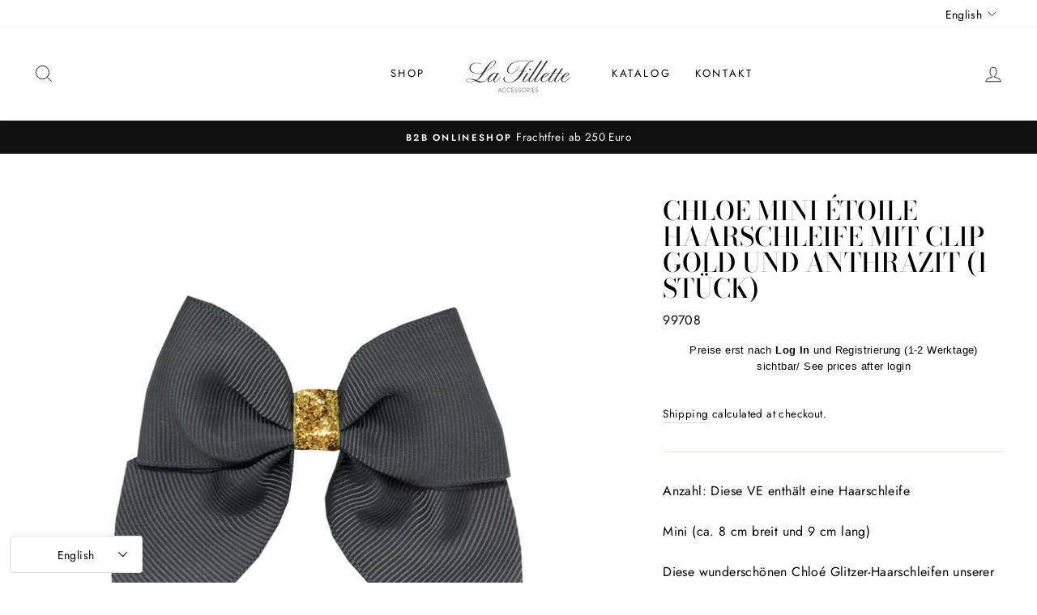

--- FILE ---
content_type: text/html; charset=utf-8
request_url: https://b2b-lafillette.de/en/products/chloe-mini-etoile-gold-und-anthrazit
body_size: 27581
content:
<!doctype html>
<html class="no-js" lang="en" dir="ltr">
<head>
  <meta charset="utf-8">
  <meta http-equiv="X-UA-Compatible" content="IE=edge,chrome=1">
  <meta name="viewport" content="width=device-width,initial-scale=1">
  <meta name="theme-color" content="#111111">
  <link rel="canonical" href="https://b2b-lafillette.de/en/products/chloe-mini-etoile-gold-und-anthrazit">
  <link rel="preconnect" href="https://cdn.shopify.com">
  <link rel="preconnect" href="https://fonts.shopifycdn.com">
  <link rel="dns-prefetch" href="https://productreviews.shopifycdn.com">
  <link rel="dns-prefetch" href="https://ajax.googleapis.com">
  <link rel="dns-prefetch" href="https://maps.googleapis.com">
  <link rel="dns-prefetch" href="https://maps.gstatic.com"><title>Chloe mini Étoile Haarschleife mit Clip gold und anthrazit (1 Stück)
&ndash; B2B La Fillette
</title>
<meta name="description" content="Anzahl: Diese VE enthält eine Haarschleife Mini (ca. 8 cm breit und 9 cm lang) Diese wunderschönen Chloé Glitzer-Haarschleifen unserer Serie Étoile funkeln mit den Sternen um die Wette. Das feine Glitzerband, mit dem die Schleife gebunden wird, ist dezent und etwas ganz Besonderes, ohne dabei kitschig zu sein. Alle uns"><meta property="og:site_name" content="B2B La Fillette">
  <meta property="og:url" content="https://b2b-lafillette.de/en/products/chloe-mini-etoile-gold-und-anthrazit">
  <meta property="og:title" content="Chloe mini Étoile Haarschleife mit Clip gold und anthrazit (1 Stück)">
  <meta property="og:type" content="product">
  <meta property="og:description" content="Anzahl: Diese VE enthält eine Haarschleife Mini (ca. 8 cm breit und 9 cm lang) Diese wunderschönen Chloé Glitzer-Haarschleifen unserer Serie Étoile funkeln mit den Sternen um die Wette. Das feine Glitzerband, mit dem die Schleife gebunden wird, ist dezent und etwas ganz Besonderes, ohne dabei kitschig zu sein. Alle uns"><meta property="og:image" content="http://b2b-lafillette.de/cdn/shop/products/HaarschleifeChloeminiantikrosaglitzergold2.jpg?v=1623959725">
    <meta property="og:image:secure_url" content="https://b2b-lafillette.de/cdn/shop/products/HaarschleifeChloeminiantikrosaglitzergold2.jpg?v=1623959725">
    <meta property="og:image:width" content="3024">
    <meta property="og:image:height" content="4032"><meta name="twitter:site" content="@">
  <meta name="twitter:card" content="summary_large_image">
  <meta name="twitter:title" content="Chloe mini Étoile Haarschleife mit Clip gold und anthrazit (1 Stück)">
  <meta name="twitter:description" content="Anzahl: Diese VE enthält eine Haarschleife Mini (ca. 8 cm breit und 9 cm lang) Diese wunderschönen Chloé Glitzer-Haarschleifen unserer Serie Étoile funkeln mit den Sternen um die Wette. Das feine Glitzerband, mit dem die Schleife gebunden wird, ist dezent und etwas ganz Besonderes, ohne dabei kitschig zu sein. Alle uns">
<style data-shopify>@font-face {
  font-family: "Bodoni Moda";
  font-weight: 500;
  font-style: normal;
  font-display: swap;
  src: url("//b2b-lafillette.de/cdn/fonts/bodoni_moda/bodonimoda_n5.36d0da1db617c453fb46e8089790ab6dc72c2356.woff2") format("woff2"),
       url("//b2b-lafillette.de/cdn/fonts/bodoni_moda/bodonimoda_n5.40f612bab009769f87511096f185d9228ad3baa3.woff") format("woff");
}

  @font-face {
  font-family: Jost;
  font-weight: 400;
  font-style: normal;
  font-display: swap;
  src: url("//b2b-lafillette.de/cdn/fonts/jost/jost_n4.d47a1b6347ce4a4c9f437608011273009d91f2b7.woff2") format("woff2"),
       url("//b2b-lafillette.de/cdn/fonts/jost/jost_n4.791c46290e672b3f85c3d1c651ef2efa3819eadd.woff") format("woff");
}


  @font-face {
  font-family: Jost;
  font-weight: 600;
  font-style: normal;
  font-display: swap;
  src: url("//b2b-lafillette.de/cdn/fonts/jost/jost_n6.ec1178db7a7515114a2d84e3dd680832b7af8b99.woff2") format("woff2"),
       url("//b2b-lafillette.de/cdn/fonts/jost/jost_n6.b1178bb6bdd3979fef38e103a3816f6980aeaff9.woff") format("woff");
}

  @font-face {
  font-family: Jost;
  font-weight: 400;
  font-style: italic;
  font-display: swap;
  src: url("//b2b-lafillette.de/cdn/fonts/jost/jost_i4.b690098389649750ada222b9763d55796c5283a5.woff2") format("woff2"),
       url("//b2b-lafillette.de/cdn/fonts/jost/jost_i4.fd766415a47e50b9e391ae7ec04e2ae25e7e28b0.woff") format("woff");
}

  @font-face {
  font-family: Jost;
  font-weight: 600;
  font-style: italic;
  font-display: swap;
  src: url("//b2b-lafillette.de/cdn/fonts/jost/jost_i6.9af7e5f39e3a108c08f24047a4276332d9d7b85e.woff2") format("woff2"),
       url("//b2b-lafillette.de/cdn/fonts/jost/jost_i6.2bf310262638f998ed206777ce0b9a3b98b6fe92.woff") format("woff");
}

</style><link href="//b2b-lafillette.de/cdn/shop/t/4/assets/theme.css?v=29237316162537186711701241588" rel="stylesheet" type="text/css" media="all" />
<style data-shopify>:root {
    --typeHeaderPrimary: "Bodoni Moda";
    --typeHeaderFallback: serif;
    --typeHeaderSize: 38px;
    --typeHeaderWeight: 500;
    --typeHeaderLineHeight: 1;
    --typeHeaderSpacing: 0.0em;

    --typeBasePrimary:Jost;
    --typeBaseFallback:sans-serif;
    --typeBaseSize: 16px;
    --typeBaseWeight: 400;
    --typeBaseSpacing: 0.025em;
    --typeBaseLineHeight: 1.6;

    --typeCollectionTitle: 18px;

    --iconWeight: 2px;
    --iconLinecaps: miter;

    
      --buttonRadius: 0px;
    

    --colorGridOverlayOpacity: 0.1;
  }

  .placeholder-content {
    background-image: linear-gradient(100deg, #ffffff 40%, #f7f7f7 63%, #ffffff 79%);
  }</style><script>
    document.documentElement.className = document.documentElement.className.replace('no-js', 'js');

    window.theme = window.theme || {};
    theme.routes = {
      home: "/en",
      cart: "/en/cart.js",
      cartPage: "/en/cart",
      cartAdd: "/en/cart/add.js",
      cartChange: "/en/cart/change.js"
    };
    theme.strings = {
      soldOut: "Sold Out",
      unavailable: "Unavailable",
      stockLabel: "Only [count] items in stock!",
      willNotShipUntil: "Will not ship until [date]",
      willBeInStockAfter: "Will be in stock after [date]",
      waitingForStock: "Inventory on the way",
      savePrice: "Save [saved_amount]",
      cartEmpty: "Your cart is currently empty.",
      cartTermsConfirmation: "You must agree with the terms and conditions of sales to check out",
      searchCollections: "Collections:",
      searchPages: "Pages:",
      searchArticles: "Articles:"
    };
    theme.settings = {
      dynamicVariantsEnable: true,
      dynamicVariantType: "button",
      cartType: "drawer",
      isCustomerTemplate: false,
      moneyFormat: "\u003cspan class=hidePrice\u003e€{{amount_with_comma_separator}}\u003c\/span\u003e",
      saveType: "dollar",
      recentlyViewedEnabled: false,
      productImageSize: "natural",
      productImageCover: false,
      predictiveSearch: true,
      predictiveSearchType: "product,article,page,collection",
      inventoryThreshold: 10,
      quickView: false,
      themeName: 'Impulse',
      themeVersion: "4.1.4"
    };
  </script>

  <script>window.performance && window.performance.mark && window.performance.mark('shopify.content_for_header.start');</script><meta id="shopify-digital-wallet" name="shopify-digital-wallet" content="/56962941080/digital_wallets/dialog">
<meta name="shopify-checkout-api-token" content="d9f3294f0387245b8773fc3268778097">
<meta id="in-context-paypal-metadata" data-shop-id="56962941080" data-venmo-supported="false" data-environment="production" data-locale="en_US" data-paypal-v4="true" data-currency="EUR">
<link rel="alternate" hreflang="x-default" href="https://b2b-lafillette.de/products/chloe-mini-etoile-gold-und-anthrazit">
<link rel="alternate" hreflang="de" href="https://b2b-lafillette.de/products/chloe-mini-etoile-gold-und-anthrazit">
<link rel="alternate" hreflang="en" href="https://b2b-lafillette.de/en/products/chloe-mini-etoile-gold-und-anthrazit">
<link rel="alternate" type="application/json+oembed" href="https://b2b-lafillette.de/en/products/chloe-mini-etoile-gold-und-anthrazit.oembed">
<script async="async" src="/checkouts/internal/preloads.js?locale=en-DE"></script>
<script id="shopify-features" type="application/json">{"accessToken":"d9f3294f0387245b8773fc3268778097","betas":["rich-media-storefront-analytics"],"domain":"b2b-lafillette.de","predictiveSearch":true,"shopId":56962941080,"locale":"en"}</script>
<script>var Shopify = Shopify || {};
Shopify.shop = "b2b-la-fillette.myshopify.com";
Shopify.locale = "en";
Shopify.currency = {"active":"EUR","rate":"1.0"};
Shopify.country = "DE";
Shopify.theme = {"name":"Impulse","id":123959410840,"schema_name":"Impulse","schema_version":"4.1.4","theme_store_id":857,"role":"main"};
Shopify.theme.handle = "null";
Shopify.theme.style = {"id":null,"handle":null};
Shopify.cdnHost = "b2b-lafillette.de/cdn";
Shopify.routes = Shopify.routes || {};
Shopify.routes.root = "/en/";</script>
<script type="module">!function(o){(o.Shopify=o.Shopify||{}).modules=!0}(window);</script>
<script>!function(o){function n(){var o=[];function n(){o.push(Array.prototype.slice.apply(arguments))}return n.q=o,n}var t=o.Shopify=o.Shopify||{};t.loadFeatures=n(),t.autoloadFeatures=n()}(window);</script>
<script id="shop-js-analytics" type="application/json">{"pageType":"product"}</script>
<script defer="defer" async type="module" src="//b2b-lafillette.de/cdn/shopifycloud/shop-js/modules/v2/client.init-shop-cart-sync_BN7fPSNr.en.esm.js"></script>
<script defer="defer" async type="module" src="//b2b-lafillette.de/cdn/shopifycloud/shop-js/modules/v2/chunk.common_Cbph3Kss.esm.js"></script>
<script defer="defer" async type="module" src="//b2b-lafillette.de/cdn/shopifycloud/shop-js/modules/v2/chunk.modal_DKumMAJ1.esm.js"></script>
<script type="module">
  await import("//b2b-lafillette.de/cdn/shopifycloud/shop-js/modules/v2/client.init-shop-cart-sync_BN7fPSNr.en.esm.js");
await import("//b2b-lafillette.de/cdn/shopifycloud/shop-js/modules/v2/chunk.common_Cbph3Kss.esm.js");
await import("//b2b-lafillette.de/cdn/shopifycloud/shop-js/modules/v2/chunk.modal_DKumMAJ1.esm.js");

  window.Shopify.SignInWithShop?.initShopCartSync?.({"fedCMEnabled":true,"windoidEnabled":true});

</script>
<script id="__st">var __st={"a":56962941080,"offset":3600,"reqid":"0cd1e533-a573-4a68-9f64-568c36fc1604-1769826773","pageurl":"b2b-lafillette.de\/en\/products\/chloe-mini-etoile-gold-und-anthrazit","u":"b3d41cbbeb29","p":"product","rtyp":"product","rid":6836588314776};</script>
<script>window.ShopifyPaypalV4VisibilityTracking = true;</script>
<script id="captcha-bootstrap">!function(){'use strict';const t='contact',e='account',n='new_comment',o=[[t,t],['blogs',n],['comments',n],[t,'customer']],c=[[e,'customer_login'],[e,'guest_login'],[e,'recover_customer_password'],[e,'create_customer']],r=t=>t.map((([t,e])=>`form[action*='/${t}']:not([data-nocaptcha='true']) input[name='form_type'][value='${e}']`)).join(','),a=t=>()=>t?[...document.querySelectorAll(t)].map((t=>t.form)):[];function s(){const t=[...o],e=r(t);return a(e)}const i='password',u='form_key',d=['recaptcha-v3-token','g-recaptcha-response','h-captcha-response',i],f=()=>{try{return window.sessionStorage}catch{return}},m='__shopify_v',_=t=>t.elements[u];function p(t,e,n=!1){try{const o=window.sessionStorage,c=JSON.parse(o.getItem(e)),{data:r}=function(t){const{data:e,action:n}=t;return t[m]||n?{data:e,action:n}:{data:t,action:n}}(c);for(const[e,n]of Object.entries(r))t.elements[e]&&(t.elements[e].value=n);n&&o.removeItem(e)}catch(o){console.error('form repopulation failed',{error:o})}}const l='form_type',E='cptcha';function T(t){t.dataset[E]=!0}const w=window,h=w.document,L='Shopify',v='ce_forms',y='captcha';let A=!1;((t,e)=>{const n=(g='f06e6c50-85a8-45c8-87d0-21a2b65856fe',I='https://cdn.shopify.com/shopifycloud/storefront-forms-hcaptcha/ce_storefront_forms_captcha_hcaptcha.v1.5.2.iife.js',D={infoText:'Protected by hCaptcha',privacyText:'Privacy',termsText:'Terms'},(t,e,n)=>{const o=w[L][v],c=o.bindForm;if(c)return c(t,g,e,D).then(n);var r;o.q.push([[t,g,e,D],n]),r=I,A||(h.body.append(Object.assign(h.createElement('script'),{id:'captcha-provider',async:!0,src:r})),A=!0)});var g,I,D;w[L]=w[L]||{},w[L][v]=w[L][v]||{},w[L][v].q=[],w[L][y]=w[L][y]||{},w[L][y].protect=function(t,e){n(t,void 0,e),T(t)},Object.freeze(w[L][y]),function(t,e,n,w,h,L){const[v,y,A,g]=function(t,e,n){const i=e?o:[],u=t?c:[],d=[...i,...u],f=r(d),m=r(i),_=r(d.filter((([t,e])=>n.includes(e))));return[a(f),a(m),a(_),s()]}(w,h,L),I=t=>{const e=t.target;return e instanceof HTMLFormElement?e:e&&e.form},D=t=>v().includes(t);t.addEventListener('submit',(t=>{const e=I(t);if(!e)return;const n=D(e)&&!e.dataset.hcaptchaBound&&!e.dataset.recaptchaBound,o=_(e),c=g().includes(e)&&(!o||!o.value);(n||c)&&t.preventDefault(),c&&!n&&(function(t){try{if(!f())return;!function(t){const e=f();if(!e)return;const n=_(t);if(!n)return;const o=n.value;o&&e.removeItem(o)}(t);const e=Array.from(Array(32),(()=>Math.random().toString(36)[2])).join('');!function(t,e){_(t)||t.append(Object.assign(document.createElement('input'),{type:'hidden',name:u})),t.elements[u].value=e}(t,e),function(t,e){const n=f();if(!n)return;const o=[...t.querySelectorAll(`input[type='${i}']`)].map((({name:t})=>t)),c=[...d,...o],r={};for(const[a,s]of new FormData(t).entries())c.includes(a)||(r[a]=s);n.setItem(e,JSON.stringify({[m]:1,action:t.action,data:r}))}(t,e)}catch(e){console.error('failed to persist form',e)}}(e),e.submit())}));const S=(t,e)=>{t&&!t.dataset[E]&&(n(t,e.some((e=>e===t))),T(t))};for(const o of['focusin','change'])t.addEventListener(o,(t=>{const e=I(t);D(e)&&S(e,y())}));const B=e.get('form_key'),M=e.get(l),P=B&&M;t.addEventListener('DOMContentLoaded',(()=>{const t=y();if(P)for(const e of t)e.elements[l].value===M&&p(e,B);[...new Set([...A(),...v().filter((t=>'true'===t.dataset.shopifyCaptcha))])].forEach((e=>S(e,t)))}))}(h,new URLSearchParams(w.location.search),n,t,e,['guest_login'])})(!0,!0)}();</script>
<script integrity="sha256-4kQ18oKyAcykRKYeNunJcIwy7WH5gtpwJnB7kiuLZ1E=" data-source-attribution="shopify.loadfeatures" defer="defer" src="//b2b-lafillette.de/cdn/shopifycloud/storefront/assets/storefront/load_feature-a0a9edcb.js" crossorigin="anonymous"></script>
<script data-source-attribution="shopify.dynamic_checkout.dynamic.init">var Shopify=Shopify||{};Shopify.PaymentButton=Shopify.PaymentButton||{isStorefrontPortableWallets:!0,init:function(){window.Shopify.PaymentButton.init=function(){};var t=document.createElement("script");t.src="https://b2b-lafillette.de/cdn/shopifycloud/portable-wallets/latest/portable-wallets.en.js",t.type="module",document.head.appendChild(t)}};
</script>
<script data-source-attribution="shopify.dynamic_checkout.buyer_consent">
  function portableWalletsHideBuyerConsent(e){var t=document.getElementById("shopify-buyer-consent"),n=document.getElementById("shopify-subscription-policy-button");t&&n&&(t.classList.add("hidden"),t.setAttribute("aria-hidden","true"),n.removeEventListener("click",e))}function portableWalletsShowBuyerConsent(e){var t=document.getElementById("shopify-buyer-consent"),n=document.getElementById("shopify-subscription-policy-button");t&&n&&(t.classList.remove("hidden"),t.removeAttribute("aria-hidden"),n.addEventListener("click",e))}window.Shopify?.PaymentButton&&(window.Shopify.PaymentButton.hideBuyerConsent=portableWalletsHideBuyerConsent,window.Shopify.PaymentButton.showBuyerConsent=portableWalletsShowBuyerConsent);
</script>
<script>
  function portableWalletsCleanup(e){e&&e.src&&console.error("Failed to load portable wallets script "+e.src);var t=document.querySelectorAll("shopify-accelerated-checkout .shopify-payment-button__skeleton, shopify-accelerated-checkout-cart .wallet-cart-button__skeleton"),e=document.getElementById("shopify-buyer-consent");for(let e=0;e<t.length;e++)t[e].remove();e&&e.remove()}function portableWalletsNotLoadedAsModule(e){e instanceof ErrorEvent&&"string"==typeof e.message&&e.message.includes("import.meta")&&"string"==typeof e.filename&&e.filename.includes("portable-wallets")&&(window.removeEventListener("error",portableWalletsNotLoadedAsModule),window.Shopify.PaymentButton.failedToLoad=e,"loading"===document.readyState?document.addEventListener("DOMContentLoaded",window.Shopify.PaymentButton.init):window.Shopify.PaymentButton.init())}window.addEventListener("error",portableWalletsNotLoadedAsModule);
</script>

<script type="module" src="https://b2b-lafillette.de/cdn/shopifycloud/portable-wallets/latest/portable-wallets.en.js" onError="portableWalletsCleanup(this)" crossorigin="anonymous"></script>
<script nomodule>
  document.addEventListener("DOMContentLoaded", portableWalletsCleanup);
</script>

<link id="shopify-accelerated-checkout-styles" rel="stylesheet" media="screen" href="https://b2b-lafillette.de/cdn/shopifycloud/portable-wallets/latest/accelerated-checkout-backwards-compat.css" crossorigin="anonymous">
<style id="shopify-accelerated-checkout-cart">
        #shopify-buyer-consent {
  margin-top: 1em;
  display: inline-block;
  width: 100%;
}

#shopify-buyer-consent.hidden {
  display: none;
}

#shopify-subscription-policy-button {
  background: none;
  border: none;
  padding: 0;
  text-decoration: underline;
  font-size: inherit;
  cursor: pointer;
}

#shopify-subscription-policy-button::before {
  box-shadow: none;
}

      </style>

<script>window.performance && window.performance.mark && window.performance.mark('shopify.content_for_header.end');</script>

  <script src="//b2b-lafillette.de/cdn/shop/t/4/assets/vendor-scripts-v9.js" defer="defer"></script><script src="//b2b-lafillette.de/cdn/shop/t/4/assets/theme.min.js?v=60451137851990189171624538728" defer="defer"></script><script type="text/javascript">var verifyCustmersScripttags = [{"scripttags":"storage.googleapis.com\/singleton-software-bucket\/verifycustomers\/prod\/main.js","scripttags_pro":"storage.googleapis.com\/singleton-software-bucket\/verifycustomers\/prod\/main_pro.js"},{"scripttags":"storage.googleapis.com\/singleton-software-bucket\/verifycustomers\/prod\/main_v2.js","scripttags_pro":"storage.googleapis.com\/singleton-software-bucket\/verifycustomers\/prod\/main_v2_pro.js"},{"scripttags":"storage.googleapis.com\/singleton-software-bucket\/verifycustomers\/prod\/main_v3.js","scripttags_pro":"storage.googleapis.com\/singleton-software-bucket\/verifycustomers\/prod\/main_v3_pro.js"},{"scripttags":"storage.googleapis.com\/singleton-software-bucket\/verifycustomers\/prod\/main_v4.js","scripttags_pro":"storage.googleapis.com\/singleton-software-bucket\/verifycustomers\/prod\/main_v4_pro.js"},{"scripttags":"storage.googleapis.com\/singleton-software-bucket\/verifycustomers\/prod\/main_v5.js","scripttags_pro":"storage.googleapis.com\/singleton-software-bucket\/verifycustomers\/prod\/main_v5_pro.js"},{"scripttags":"storage.googleapis.com\/singleton-software-bucket\/verifycustomers\/prod\/main_v6.js","scripttags_pro":"storage.googleapis.com\/singleton-software-bucket\/verifycustomers\/prod\/main_v6_pro.js"}];</script>
<script type="text/javascript">
	var customerApproved = false;
  	var customerAccountEnabled = false;
  	var vcElementsToShowMessageForVisitors = '.hidePrice';
</script>

	<script type="text/javascript">
		var customerAccountEnabled = true;
	</script>
	
	
	
	
    
	
		
	
	
		
			<div id="verifyCustomersStyles">
                <style>
                    .hidePrice {display:none !important;}
                </style>
			</div>
        
	

<script type="text/javascript">var showMessageBoxInsteadOfPrices = '1';var messageForVisitors = 'Preise erst nach {LOGIN} und Registrierung (1-2 Werktage) sichtbar/ See prices after login';var loginLinkText = 'Log In';var registrationLinkText = 'Registrierung';var backgroundColorOfMassageBox = '#ffffff';var textColorOfMassageBox = '#000000';var fontSize = '13';var showBorderOnMessageBox = '0';var showBorderRadiusOnMessageBox = '1';var inheritFonts = '0';var borderWidth = '1';var borderColorOfMassageBox = '#000000';var returnToPreviousPage = '0';var canApproveBasedOnTags = '0';var hasShowHideProducts = '0';var showHideProductsType = '1';var elementsToShowMessageForVisitors = '.hidePrice';var smallCartpath = 'a[href*="/cart"]';var addToCartButtonPath = 'form[action*="/cart/add"] button, form button[name="add"], form[action*="/cart/add"] input[type="submit"],.shopify-payment-button';var customDisabledPaths = '';var sendMailToAdminAfterRegistration = '1';var adminEmails = 'Anna.Ahrenkiel@googlemail.com';var sendMailToCustomerAfterApprove = '1';var redirectToPage = '';var displayType = '2';</script><div id="verifyCustomersConfigStyles"><style>a[href*="/cart"]{display:none !important}form[action*="/cart/add"] button, form button[name="add"], form[action*="/cart/add"] input[type="submit"],.shopify-payment-button{display:none !important}{display:none !important}</style></div>


    <script type="text/javascript">
        var intervalId = null;
        var varCounter = 0;
        var containScriptTagFirstControll = false;
        var containScriptTagSecondControll = false;
        window.onload = function() {
            vcAllScripts = document.getElementsByTagName("script");
            for (var i = 0; i < vcAllScripts.length; i++) {
                for (var j = 0; j < verifyCustmersScripttags.length; j++) {
                    if (vcAllScripts[i].src.includes(verifyCustmersScripttags[j].scripttags) || vcAllScripts[i].src.includes(verifyCustmersScripttags[j].scripttags_pro)) {
                        containScriptTagFirstControll = true;
                    }
                }
            }
            if (!containScriptTagFirstControll) {
                intervalId = setInterval(function() {
                    if (varCounter < 5) {
                        varCounter++;
                        vcAllScripts = document.getElementsByTagName("script");
                        for (var i = 0; i < vcAllScripts.length; i++) {
                            for (var j = 0; j < verifyCustmersScripttags.length; j++) {
                                if (vcAllScripts[i].src.includes(verifyCustmersScripttags[j].scripttags) || vcAllScripts[i].src.includes(verifyCustmersScripttags[j].scripttags_pro)) {
                                    containScriptTagSecondControll = true;
                                }
                            }
                        }
                    } else {
                        if (!containScriptTagSecondControll) {
                            verifyCustomersStyles = document.getElementById("verifyCustomersStyles");
                            verifyCustomersStyles.parentNode.removeChild(verifyCustomersStyles);
                            verifyCustomersConfigStyles = document.getElementById("verifyCustomersConfigStyles");
                            verifyCustomersConfigStyles.parentNode.removeChild(verifyCustomersConfigStyles);
                        }
                        clearInterval(intervalId);
                    }
                }, 100);
            }
        }
    </script>

<link href="//b2b-lafillette.de/cdn/shop/t/4/assets/ak_mm_amtQty.scss.css?v=19443571186480767671624903035" rel="stylesheet" type="text/css" media="all" />  
<script src="//staticxx.s3.amazonaws.com/aio_stats_lib_v1.min.js?v=1.0"></script><!-- BEGIN app block: shopify://apps/singleton-verify-customers/blocks/app-block/442187bd-1b53-4604-802b-3ad4a61e44cc -->
    

    
    
    
    
    
    
    
    

    
        
        
        
        
          <!-- BEGIN app snippet: init -->

<script type="text/javascript">
    var customerApproved = false;
    var customerAccountEnabled = false;
    var vcElementsToShowMessageForVisitors = '.hidePrice';
</script>

    <script type="text/javascript">
        var customerAccountEnabled = true;
    </script>
    
    
    
    
    
    
        
    
    
        
            <div id="verifyCustomersStyles" class="tae">
                <style>
                    .hidePrice {display:none !important;}
                </style>
            </div>
            
            <div id="verifyCustomersConfigStyles" class="tae">
                <style>
                    a[href*="/cart"], form[action*="/cart/add"] button, form button[name="add"], form[action*="/cart/add"] input[type="submit"],.shopify-payment-button {display:none !important}
                </style>
            </div>
        
    





<!-- END app snippet -->
        
        <!-- BEGIN app snippet: configs --><script type="text/javascript">
    

    var showMessageBoxInsteadOfPrices = '1';
    var messageForVisitors = 'Preise erst nach {LOGIN} und Registrierung (1-2 Werktage) sichtbar/ See prices after login';
    var loginLinkText = 'Log In';
    var registrationLinkText = 'Registrierung';
    var backgroundColorOfMassageBox = '#ffffff';
    var textColorOfMassageBox = '#000000';
    var fontSize = '13';
    var showBorderOnMessageBox = '0';
    var showBorderRadiusOnMessageBox = '1';
    var inheritFonts = '0';
    var borderWidth = '1';
    var borderColorOfMassageBox = '#000000';
    var returnToPreviousPage = '0';
    var canApproveBasedOnTags = '0';
    var hasShowHideProducts = '0';
    var showHideProductsType = '1';
    var smallCartpath = 'a[href*="/cart"]';
    var addToCartButtonPath = 'form[action*="/cart/add"] button, form button[name="add"], form[action*="/cart/add"] input[type="submit"],.shopify-payment-button';
    var customDisabledPaths = '';
    var sendMailToAdminAfterRegistration = '1';
    var adminEmails = 'Anna.Ahrenkiel@googlemail.com';
    var sendMailToCustomerAfterApprove = '1';
    var redirectToPage = '';
    var displayType = '2';
    var functionality_type = '1';
    var psNotApprovedLoginMessage = 'Your account is not approved now, we will inform you about approving by email';

    var vc_show_hide_products = [];
    var vc_collections_products_ids = {};
    
    

    var vcIsCart = false;
    
    var vcIsHomePage = false;
    
    var vcIsAccountPage = false;
    

    var vc_customer_tags = JSON.parse(JSON.stringify(null));
    var vc_approving_tags = [];
</script>
<!-- END app snippet -->
        <!-- BEGIN app snippet: extended-registration -->
<!-- END app snippet -->
        <!-- BEGIN app snippet: scripts -->

    <script src='https://cdn.shopify.com/extensions/019b12f7-1215-74f3-99e6-b6fbca22c443/singleton-verify-customers-16/assets/main_v2.js' defer></script>

<!-- END app snippet -->
    



<!-- END app block --><!-- BEGIN app block: shopify://apps/minmaxify-order-limits/blocks/app-embed-block/3acfba32-89f3-4377-ae20-cbb9abc48475 --><script type="text/javascript" src="https://limits.minmaxify.com/b2b-la-fillette.myshopify.com?v=89c&r=20220811183756"></script>

<!-- END app block --><script src="https://cdn.shopify.com/extensions/019c0df3-88cf-731f-9e5f-23c6f805a392/etranslate-244/assets/floating-selector.js" type="text/javascript" defer="defer"></script>
<link href="https://monorail-edge.shopifysvc.com" rel="dns-prefetch">
<script>(function(){if ("sendBeacon" in navigator && "performance" in window) {try {var session_token_from_headers = performance.getEntriesByType('navigation')[0].serverTiming.find(x => x.name == '_s').description;} catch {var session_token_from_headers = undefined;}var session_cookie_matches = document.cookie.match(/_shopify_s=([^;]*)/);var session_token_from_cookie = session_cookie_matches && session_cookie_matches.length === 2 ? session_cookie_matches[1] : "";var session_token = session_token_from_headers || session_token_from_cookie || "";function handle_abandonment_event(e) {var entries = performance.getEntries().filter(function(entry) {return /monorail-edge.shopifysvc.com/.test(entry.name);});if (!window.abandonment_tracked && entries.length === 0) {window.abandonment_tracked = true;var currentMs = Date.now();var navigation_start = performance.timing.navigationStart;var payload = {shop_id: 56962941080,url: window.location.href,navigation_start,duration: currentMs - navigation_start,session_token,page_type: "product"};window.navigator.sendBeacon("https://monorail-edge.shopifysvc.com/v1/produce", JSON.stringify({schema_id: "online_store_buyer_site_abandonment/1.1",payload: payload,metadata: {event_created_at_ms: currentMs,event_sent_at_ms: currentMs}}));}}window.addEventListener('pagehide', handle_abandonment_event);}}());</script>
<script id="web-pixels-manager-setup">(function e(e,d,r,n,o){if(void 0===o&&(o={}),!Boolean(null===(a=null===(i=window.Shopify)||void 0===i?void 0:i.analytics)||void 0===a?void 0:a.replayQueue)){var i,a;window.Shopify=window.Shopify||{};var t=window.Shopify;t.analytics=t.analytics||{};var s=t.analytics;s.replayQueue=[],s.publish=function(e,d,r){return s.replayQueue.push([e,d,r]),!0};try{self.performance.mark("wpm:start")}catch(e){}var l=function(){var e={modern:/Edge?\/(1{2}[4-9]|1[2-9]\d|[2-9]\d{2}|\d{4,})\.\d+(\.\d+|)|Firefox\/(1{2}[4-9]|1[2-9]\d|[2-9]\d{2}|\d{4,})\.\d+(\.\d+|)|Chrom(ium|e)\/(9{2}|\d{3,})\.\d+(\.\d+|)|(Maci|X1{2}).+ Version\/(15\.\d+|(1[6-9]|[2-9]\d|\d{3,})\.\d+)([,.]\d+|)( \(\w+\)|)( Mobile\/\w+|) Safari\/|Chrome.+OPR\/(9{2}|\d{3,})\.\d+\.\d+|(CPU[ +]OS|iPhone[ +]OS|CPU[ +]iPhone|CPU IPhone OS|CPU iPad OS)[ +]+(15[._]\d+|(1[6-9]|[2-9]\d|\d{3,})[._]\d+)([._]\d+|)|Android:?[ /-](13[3-9]|1[4-9]\d|[2-9]\d{2}|\d{4,})(\.\d+|)(\.\d+|)|Android.+Firefox\/(13[5-9]|1[4-9]\d|[2-9]\d{2}|\d{4,})\.\d+(\.\d+|)|Android.+Chrom(ium|e)\/(13[3-9]|1[4-9]\d|[2-9]\d{2}|\d{4,})\.\d+(\.\d+|)|SamsungBrowser\/([2-9]\d|\d{3,})\.\d+/,legacy:/Edge?\/(1[6-9]|[2-9]\d|\d{3,})\.\d+(\.\d+|)|Firefox\/(5[4-9]|[6-9]\d|\d{3,})\.\d+(\.\d+|)|Chrom(ium|e)\/(5[1-9]|[6-9]\d|\d{3,})\.\d+(\.\d+|)([\d.]+$|.*Safari\/(?![\d.]+ Edge\/[\d.]+$))|(Maci|X1{2}).+ Version\/(10\.\d+|(1[1-9]|[2-9]\d|\d{3,})\.\d+)([,.]\d+|)( \(\w+\)|)( Mobile\/\w+|) Safari\/|Chrome.+OPR\/(3[89]|[4-9]\d|\d{3,})\.\d+\.\d+|(CPU[ +]OS|iPhone[ +]OS|CPU[ +]iPhone|CPU IPhone OS|CPU iPad OS)[ +]+(10[._]\d+|(1[1-9]|[2-9]\d|\d{3,})[._]\d+)([._]\d+|)|Android:?[ /-](13[3-9]|1[4-9]\d|[2-9]\d{2}|\d{4,})(\.\d+|)(\.\d+|)|Mobile Safari.+OPR\/([89]\d|\d{3,})\.\d+\.\d+|Android.+Firefox\/(13[5-9]|1[4-9]\d|[2-9]\d{2}|\d{4,})\.\d+(\.\d+|)|Android.+Chrom(ium|e)\/(13[3-9]|1[4-9]\d|[2-9]\d{2}|\d{4,})\.\d+(\.\d+|)|Android.+(UC? ?Browser|UCWEB|U3)[ /]?(15\.([5-9]|\d{2,})|(1[6-9]|[2-9]\d|\d{3,})\.\d+)\.\d+|SamsungBrowser\/(5\.\d+|([6-9]|\d{2,})\.\d+)|Android.+MQ{2}Browser\/(14(\.(9|\d{2,})|)|(1[5-9]|[2-9]\d|\d{3,})(\.\d+|))(\.\d+|)|K[Aa][Ii]OS\/(3\.\d+|([4-9]|\d{2,})\.\d+)(\.\d+|)/},d=e.modern,r=e.legacy,n=navigator.userAgent;return n.match(d)?"modern":n.match(r)?"legacy":"unknown"}(),u="modern"===l?"modern":"legacy",c=(null!=n?n:{modern:"",legacy:""})[u],f=function(e){return[e.baseUrl,"/wpm","/b",e.hashVersion,"modern"===e.buildTarget?"m":"l",".js"].join("")}({baseUrl:d,hashVersion:r,buildTarget:u}),m=function(e){var d=e.version,r=e.bundleTarget,n=e.surface,o=e.pageUrl,i=e.monorailEndpoint;return{emit:function(e){var a=e.status,t=e.errorMsg,s=(new Date).getTime(),l=JSON.stringify({metadata:{event_sent_at_ms:s},events:[{schema_id:"web_pixels_manager_load/3.1",payload:{version:d,bundle_target:r,page_url:o,status:a,surface:n,error_msg:t},metadata:{event_created_at_ms:s}}]});if(!i)return console&&console.warn&&console.warn("[Web Pixels Manager] No Monorail endpoint provided, skipping logging."),!1;try{return self.navigator.sendBeacon.bind(self.navigator)(i,l)}catch(e){}var u=new XMLHttpRequest;try{return u.open("POST",i,!0),u.setRequestHeader("Content-Type","text/plain"),u.send(l),!0}catch(e){return console&&console.warn&&console.warn("[Web Pixels Manager] Got an unhandled error while logging to Monorail."),!1}}}}({version:r,bundleTarget:l,surface:e.surface,pageUrl:self.location.href,monorailEndpoint:e.monorailEndpoint});try{o.browserTarget=l,function(e){var d=e.src,r=e.async,n=void 0===r||r,o=e.onload,i=e.onerror,a=e.sri,t=e.scriptDataAttributes,s=void 0===t?{}:t,l=document.createElement("script"),u=document.querySelector("head"),c=document.querySelector("body");if(l.async=n,l.src=d,a&&(l.integrity=a,l.crossOrigin="anonymous"),s)for(var f in s)if(Object.prototype.hasOwnProperty.call(s,f))try{l.dataset[f]=s[f]}catch(e){}if(o&&l.addEventListener("load",o),i&&l.addEventListener("error",i),u)u.appendChild(l);else{if(!c)throw new Error("Did not find a head or body element to append the script");c.appendChild(l)}}({src:f,async:!0,onload:function(){if(!function(){var e,d;return Boolean(null===(d=null===(e=window.Shopify)||void 0===e?void 0:e.analytics)||void 0===d?void 0:d.initialized)}()){var d=window.webPixelsManager.init(e)||void 0;if(d){var r=window.Shopify.analytics;r.replayQueue.forEach((function(e){var r=e[0],n=e[1],o=e[2];d.publishCustomEvent(r,n,o)})),r.replayQueue=[],r.publish=d.publishCustomEvent,r.visitor=d.visitor,r.initialized=!0}}},onerror:function(){return m.emit({status:"failed",errorMsg:"".concat(f," has failed to load")})},sri:function(e){var d=/^sha384-[A-Za-z0-9+/=]+$/;return"string"==typeof e&&d.test(e)}(c)?c:"",scriptDataAttributes:o}),m.emit({status:"loading"})}catch(e){m.emit({status:"failed",errorMsg:(null==e?void 0:e.message)||"Unknown error"})}}})({shopId: 56962941080,storefrontBaseUrl: "https://b2b-lafillette.de",extensionsBaseUrl: "https://extensions.shopifycdn.com/cdn/shopifycloud/web-pixels-manager",monorailEndpoint: "https://monorail-edge.shopifysvc.com/unstable/produce_batch",surface: "storefront-renderer",enabledBetaFlags: ["2dca8a86"],webPixelsConfigList: [{"id":"shopify-app-pixel","configuration":"{}","eventPayloadVersion":"v1","runtimeContext":"STRICT","scriptVersion":"0450","apiClientId":"shopify-pixel","type":"APP","privacyPurposes":["ANALYTICS","MARKETING"]},{"id":"shopify-custom-pixel","eventPayloadVersion":"v1","runtimeContext":"LAX","scriptVersion":"0450","apiClientId":"shopify-pixel","type":"CUSTOM","privacyPurposes":["ANALYTICS","MARKETING"]}],isMerchantRequest: false,initData: {"shop":{"name":"B2B La Fillette","paymentSettings":{"currencyCode":"EUR"},"myshopifyDomain":"b2b-la-fillette.myshopify.com","countryCode":"DE","storefrontUrl":"https:\/\/b2b-lafillette.de\/en"},"customer":null,"cart":null,"checkout":null,"productVariants":[{"price":{"amount":3.4,"currencyCode":"EUR"},"product":{"title":"Chloe mini Étoile Haarschleife mit Clip gold und anthrazit (1 Stück)","vendor":"La Fillette Accessories","id":"6836588314776","untranslatedTitle":"Chloe mini Étoile Haarschleife mit Clip gold und anthrazit (1 Stück)","url":"\/en\/products\/chloe-mini-etoile-gold-und-anthrazit","type":"Haarschleife Chloé"},"id":"40282518683800","image":{"src":"\/\/b2b-lafillette.de\/cdn\/shop\/products\/HaarschleifeChloeminiantikrosaglitzergold2.jpg?v=1623959725"},"sku":"99708","title":"Default Title","untranslatedTitle":"Default Title"}],"purchasingCompany":null},},"https://b2b-lafillette.de/cdn","1d2a099fw23dfb22ep557258f5m7a2edbae",{"modern":"","legacy":""},{"shopId":"56962941080","storefrontBaseUrl":"https:\/\/b2b-lafillette.de","extensionBaseUrl":"https:\/\/extensions.shopifycdn.com\/cdn\/shopifycloud\/web-pixels-manager","surface":"storefront-renderer","enabledBetaFlags":"[\"2dca8a86\"]","isMerchantRequest":"false","hashVersion":"1d2a099fw23dfb22ep557258f5m7a2edbae","publish":"custom","events":"[[\"page_viewed\",{}],[\"product_viewed\",{\"productVariant\":{\"price\":{\"amount\":3.4,\"currencyCode\":\"EUR\"},\"product\":{\"title\":\"Chloe mini Étoile Haarschleife mit Clip gold und anthrazit (1 Stück)\",\"vendor\":\"La Fillette Accessories\",\"id\":\"6836588314776\",\"untranslatedTitle\":\"Chloe mini Étoile Haarschleife mit Clip gold und anthrazit (1 Stück)\",\"url\":\"\/en\/products\/chloe-mini-etoile-gold-und-anthrazit\",\"type\":\"Haarschleife Chloé\"},\"id\":\"40282518683800\",\"image\":{\"src\":\"\/\/b2b-lafillette.de\/cdn\/shop\/products\/HaarschleifeChloeminiantikrosaglitzergold2.jpg?v=1623959725\"},\"sku\":\"99708\",\"title\":\"Default Title\",\"untranslatedTitle\":\"Default Title\"}}]]"});</script><script>
  window.ShopifyAnalytics = window.ShopifyAnalytics || {};
  window.ShopifyAnalytics.meta = window.ShopifyAnalytics.meta || {};
  window.ShopifyAnalytics.meta.currency = 'EUR';
  var meta = {"product":{"id":6836588314776,"gid":"gid:\/\/shopify\/Product\/6836588314776","vendor":"La Fillette Accessories","type":"Haarschleife Chloé","handle":"chloe-mini-etoile-gold-und-anthrazit","variants":[{"id":40282518683800,"price":340,"name":"Chloe mini Étoile Haarschleife mit Clip gold und anthrazit (1 Stück)","public_title":null,"sku":"99708"}],"remote":false},"page":{"pageType":"product","resourceType":"product","resourceId":6836588314776,"requestId":"0cd1e533-a573-4a68-9f64-568c36fc1604-1769826773"}};
  for (var attr in meta) {
    window.ShopifyAnalytics.meta[attr] = meta[attr];
  }
</script>
<script class="analytics">
  (function () {
    var customDocumentWrite = function(content) {
      var jquery = null;

      if (window.jQuery) {
        jquery = window.jQuery;
      } else if (window.Checkout && window.Checkout.$) {
        jquery = window.Checkout.$;
      }

      if (jquery) {
        jquery('body').append(content);
      }
    };

    var hasLoggedConversion = function(token) {
      if (token) {
        return document.cookie.indexOf('loggedConversion=' + token) !== -1;
      }
      return false;
    }

    var setCookieIfConversion = function(token) {
      if (token) {
        var twoMonthsFromNow = new Date(Date.now());
        twoMonthsFromNow.setMonth(twoMonthsFromNow.getMonth() + 2);

        document.cookie = 'loggedConversion=' + token + '; expires=' + twoMonthsFromNow;
      }
    }

    var trekkie = window.ShopifyAnalytics.lib = window.trekkie = window.trekkie || [];
    if (trekkie.integrations) {
      return;
    }
    trekkie.methods = [
      'identify',
      'page',
      'ready',
      'track',
      'trackForm',
      'trackLink'
    ];
    trekkie.factory = function(method) {
      return function() {
        var args = Array.prototype.slice.call(arguments);
        args.unshift(method);
        trekkie.push(args);
        return trekkie;
      };
    };
    for (var i = 0; i < trekkie.methods.length; i++) {
      var key = trekkie.methods[i];
      trekkie[key] = trekkie.factory(key);
    }
    trekkie.load = function(config) {
      trekkie.config = config || {};
      trekkie.config.initialDocumentCookie = document.cookie;
      var first = document.getElementsByTagName('script')[0];
      var script = document.createElement('script');
      script.type = 'text/javascript';
      script.onerror = function(e) {
        var scriptFallback = document.createElement('script');
        scriptFallback.type = 'text/javascript';
        scriptFallback.onerror = function(error) {
                var Monorail = {
      produce: function produce(monorailDomain, schemaId, payload) {
        var currentMs = new Date().getTime();
        var event = {
          schema_id: schemaId,
          payload: payload,
          metadata: {
            event_created_at_ms: currentMs,
            event_sent_at_ms: currentMs
          }
        };
        return Monorail.sendRequest("https://" + monorailDomain + "/v1/produce", JSON.stringify(event));
      },
      sendRequest: function sendRequest(endpointUrl, payload) {
        // Try the sendBeacon API
        if (window && window.navigator && typeof window.navigator.sendBeacon === 'function' && typeof window.Blob === 'function' && !Monorail.isIos12()) {
          var blobData = new window.Blob([payload], {
            type: 'text/plain'
          });

          if (window.navigator.sendBeacon(endpointUrl, blobData)) {
            return true;
          } // sendBeacon was not successful

        } // XHR beacon

        var xhr = new XMLHttpRequest();

        try {
          xhr.open('POST', endpointUrl);
          xhr.setRequestHeader('Content-Type', 'text/plain');
          xhr.send(payload);
        } catch (e) {
          console.log(e);
        }

        return false;
      },
      isIos12: function isIos12() {
        return window.navigator.userAgent.lastIndexOf('iPhone; CPU iPhone OS 12_') !== -1 || window.navigator.userAgent.lastIndexOf('iPad; CPU OS 12_') !== -1;
      }
    };
    Monorail.produce('monorail-edge.shopifysvc.com',
      'trekkie_storefront_load_errors/1.1',
      {shop_id: 56962941080,
      theme_id: 123959410840,
      app_name: "storefront",
      context_url: window.location.href,
      source_url: "//b2b-lafillette.de/cdn/s/trekkie.storefront.c59ea00e0474b293ae6629561379568a2d7c4bba.min.js"});

        };
        scriptFallback.async = true;
        scriptFallback.src = '//b2b-lafillette.de/cdn/s/trekkie.storefront.c59ea00e0474b293ae6629561379568a2d7c4bba.min.js';
        first.parentNode.insertBefore(scriptFallback, first);
      };
      script.async = true;
      script.src = '//b2b-lafillette.de/cdn/s/trekkie.storefront.c59ea00e0474b293ae6629561379568a2d7c4bba.min.js';
      first.parentNode.insertBefore(script, first);
    };
    trekkie.load(
      {"Trekkie":{"appName":"storefront","development":false,"defaultAttributes":{"shopId":56962941080,"isMerchantRequest":null,"themeId":123959410840,"themeCityHash":"8326925219385097716","contentLanguage":"en","currency":"EUR","eventMetadataId":"99342b39-6f29-4a81-b91a-88c3af09eb81"},"isServerSideCookieWritingEnabled":true,"monorailRegion":"shop_domain","enabledBetaFlags":["65f19447","b5387b81"]},"Session Attribution":{},"S2S":{"facebookCapiEnabled":false,"source":"trekkie-storefront-renderer","apiClientId":580111}}
    );

    var loaded = false;
    trekkie.ready(function() {
      if (loaded) return;
      loaded = true;

      window.ShopifyAnalytics.lib = window.trekkie;

      var originalDocumentWrite = document.write;
      document.write = customDocumentWrite;
      try { window.ShopifyAnalytics.merchantGoogleAnalytics.call(this); } catch(error) {};
      document.write = originalDocumentWrite;

      window.ShopifyAnalytics.lib.page(null,{"pageType":"product","resourceType":"product","resourceId":6836588314776,"requestId":"0cd1e533-a573-4a68-9f64-568c36fc1604-1769826773","shopifyEmitted":true});

      var match = window.location.pathname.match(/checkouts\/(.+)\/(thank_you|post_purchase)/)
      var token = match? match[1]: undefined;
      if (!hasLoggedConversion(token)) {
        setCookieIfConversion(token);
        window.ShopifyAnalytics.lib.track("Viewed Product",{"currency":"EUR","variantId":40282518683800,"productId":6836588314776,"productGid":"gid:\/\/shopify\/Product\/6836588314776","name":"Chloe mini Étoile Haarschleife mit Clip gold und anthrazit (1 Stück)","price":"3.40","sku":"99708","brand":"La Fillette Accessories","variant":null,"category":"Haarschleife Chloé","nonInteraction":true,"remote":false},undefined,undefined,{"shopifyEmitted":true});
      window.ShopifyAnalytics.lib.track("monorail:\/\/trekkie_storefront_viewed_product\/1.1",{"currency":"EUR","variantId":40282518683800,"productId":6836588314776,"productGid":"gid:\/\/shopify\/Product\/6836588314776","name":"Chloe mini Étoile Haarschleife mit Clip gold und anthrazit (1 Stück)","price":"3.40","sku":"99708","brand":"La Fillette Accessories","variant":null,"category":"Haarschleife Chloé","nonInteraction":true,"remote":false,"referer":"https:\/\/b2b-lafillette.de\/en\/products\/chloe-mini-etoile-gold-und-anthrazit"});
      }
    });


        var eventsListenerScript = document.createElement('script');
        eventsListenerScript.async = true;
        eventsListenerScript.src = "//b2b-lafillette.de/cdn/shopifycloud/storefront/assets/shop_events_listener-3da45d37.js";
        document.getElementsByTagName('head')[0].appendChild(eventsListenerScript);

})();</script>
<script
  defer
  src="https://b2b-lafillette.de/cdn/shopifycloud/perf-kit/shopify-perf-kit-3.1.0.min.js"
  data-application="storefront-renderer"
  data-shop-id="56962941080"
  data-render-region="gcp-us-east1"
  data-page-type="product"
  data-theme-instance-id="123959410840"
  data-theme-name="Impulse"
  data-theme-version="4.1.4"
  data-monorail-region="shop_domain"
  data-resource-timing-sampling-rate="10"
  data-shs="true"
  data-shs-beacon="true"
  data-shs-export-with-fetch="true"
  data-shs-logs-sample-rate="1"
  data-shs-beacon-endpoint="https://b2b-lafillette.de/api/collect"
></script>
</head>

<body class="template-product" data-center-text="true" data-button_style="square" data-type_header_capitalize="true" data-type_headers_align_text="true" data-type_product_capitalize="true" data-swatch_style="round" >

  <a class="in-page-link visually-hidden skip-link" href="#MainContent">Skip to content</a>

  <div id="PageContainer" class="page-container">
    <div class="transition-body"><div id="shopify-section-header" class="shopify-section">

<div id="NavDrawer" class="drawer drawer--left">
  <div class="drawer__contents">
    <div class="drawer__fixed-header">
      <div class="drawer__header appear-animation appear-delay-1">
        <div class="h2 drawer__title"></div>
        <div class="drawer__close">
          <button type="button" class="drawer__close-button js-drawer-close">
            <svg aria-hidden="true" focusable="false" role="presentation" class="icon icon-close" viewBox="0 0 64 64"><path d="M19 17.61l27.12 27.13m0-27.12L19 44.74"/></svg>
            <span class="icon__fallback-text">Close menu</span>
          </button>
        </div>
      </div>
    </div>
    <div class="drawer__scrollable">
      <ul class="mobile-nav" role="navigation" aria-label="Primary"><li class="mobile-nav__item appear-animation appear-delay-2"><div class="mobile-nav__has-sublist"><a href="/en/collections"
                    class="mobile-nav__link mobile-nav__link--top-level"
                    id="Label-en-collections1"
                    >
                    Shop
                  </a>
                  <div class="mobile-nav__toggle">
                    <button type="button"
                      aria-controls="Linklist-en-collections1"
                      aria-labelledby="Label-en-collections1"
                      class="collapsible-trigger collapsible--auto-height"><span class="collapsible-trigger__icon collapsible-trigger__icon--open" role="presentation">
  <svg aria-hidden="true" focusable="false" role="presentation" class="icon icon--wide icon-chevron-down" viewBox="0 0 28 16"><path d="M1.57 1.59l12.76 12.77L27.1 1.59" stroke-width="2" stroke="#000" fill="none" fill-rule="evenodd"/></svg>
</span>
</button>
                  </div></div><div id="Linklist-en-collections1"
                class="mobile-nav__sublist collapsible-content collapsible-content--all"
                >
                <div class="collapsible-content__inner">
                  <ul class="mobile-nav__sublist"><li class="mobile-nav__item">
                        <div class="mobile-nav__child-item"><a href="/en/collections/grosse-haarschleifen"
                              class="mobile-nav__link"
                              id="Sublabel-en-collections-grosse-haarschleifen1"
                              >
                              Große Haarschleifen
                            </a></div></li><li class="mobile-nav__item">
                        <div class="mobile-nav__child-item"><a href="/en/collections/kleine-haarschleifen"
                              class="mobile-nav__link"
                              id="Sublabel-en-collections-kleine-haarschleifen2"
                              >
                              Kleine Haarschleifen
                            </a></div></li><li class="mobile-nav__item">
                        <div class="mobile-nav__child-item"><a href="/en/collections/haarbander-und-haarreifen"
                              class="mobile-nav__link"
                              id="Sublabel-en-collections-haarbander-und-haarreifen3"
                              >
                              Haarbänder und Haarreifen
                            </a></div></li><li class="mobile-nav__item">
                        <div class="mobile-nav__child-item"><a href="/en/collections/haarschleifensets"
                              class="mobile-nav__link"
                              id="Sublabel-en-collections-haarschleifensets4"
                              >
                              Haarschleifensets
                            </a></div></li><li class="mobile-nav__item">
                        <div class="mobile-nav__child-item"><a href="/en/collections/scrunchies"
                              class="mobile-nav__link"
                              id="Sublabel-en-collections-scrunchies5"
                              >
                              Scrunchies für Kinder
                            </a></div></li><li class="mobile-nav__item">
                        <div class="mobile-nav__child-item"><a href="/en/collections/haarspangen"
                              class="mobile-nav__link"
                              id="Sublabel-en-collections-haarspangen6"
                              >
                              Haarspangen
                            </a></div></li><li class="mobile-nav__item">
                        <div class="mobile-nav__child-item"><a href="/en/collections/pom-pom-haarspangen"
                              class="mobile-nav__link"
                              id="Sublabel-en-collections-pom-pom-haarspangen7"
                              >
                              Pom Pom Haaspangen
                            </a></div></li><li class="mobile-nav__item">
                        <div class="mobile-nav__child-item"><a href="/en/collections/textilien"
                              class="mobile-nav__link"
                              id="Sublabel-en-collections-textilien8"
                              >
                              Textilien für Kinder
                            </a></div></li><li class="mobile-nav__item">
                        <div class="mobile-nav__child-item"><a href="/en/collections/zahlen-und-einschulungshaarspangen"
                              class="mobile-nav__link"
                              id="Sublabel-en-collections-zahlen-und-einschulungshaarspangen9"
                              >
                              Zahlen- und Schulanfang
                            </a></div></li></ul>
                </div>
              </div></li><li class="mobile-nav__item appear-animation appear-delay-3"><a href="/en/pages/katalog" class="mobile-nav__link mobile-nav__link--top-level">Katalog</a></li><li class="mobile-nav__item appear-animation appear-delay-4"><a href="/en/pages/kontakt" class="mobile-nav__link mobile-nav__link--top-level">Kontakt</a></li><li class="mobile-nav__item mobile-nav__item--secondary">
            <div class="grid"><div class="grid__item one-half appear-animation appear-delay-5">
                  <a href="/en/account" class="mobile-nav__link">Log in
</a>
                </div></div>
          </li></ul><ul class="mobile-nav__social appear-animation appear-delay-6"></ul>
    </div>
  </div>
</div>
<div id="CartDrawer" class="drawer drawer--right">
    <form id="CartDrawerForm" action="/en/cart" method="post" novalidate class="drawer__contents">
      <div class="drawer__fixed-header">
        <div class="drawer__header appear-animation appear-delay-1">
          <div class="h2 drawer__title">Cart</div>
          <div class="drawer__close">
            <button type="button" class="drawer__close-button js-drawer-close">
              <svg aria-hidden="true" focusable="false" role="presentation" class="icon icon-close" viewBox="0 0 64 64"><path d="M19 17.61l27.12 27.13m0-27.12L19 44.74"/></svg>
              <span class="icon__fallback-text">Close cart</span>
            </button>
          </div>
        </div>
      </div>

      <div class="drawer__inner">
        <div class="drawer__scrollable">
          <div data-products class="appear-animation appear-delay-2"></div>

          
        </div>

        <div class="drawer__footer appear-animation appear-delay-4">
          <div data-discounts>
            
          </div>

          <div class="cart__item-sub cart__item-row">
            <div class="ajaxcart__subtotal">Subtotal</div>
            <div data-subtotal><span class=hidePrice>€0,00</span></div>
          </div>

          <div class="cart__item-row text-center">
            <small>
              Shipping, taxes, and discount codes calculated at checkout.<br />
            </small>
          </div>

          

          <div class="cart__checkout-wrapper">
            <button type="submit" name="checkout" data-terms-required="false" class="btn cart__checkout">
              Check out
            </button>

            
          </div>
        </div>
      </div>

      <div class="drawer__cart-empty appear-animation appear-delay-2">
        <div class="drawer__scrollable">
          Your cart is currently empty.
        </div>
      </div>
    </form>
  </div><style>
  .site-nav__link,
  .site-nav__dropdown-link:not(.site-nav__dropdown-link--top-level) {
    font-size: 13px;
  }
  
    .site-nav__link, .mobile-nav__link--top-level {
      text-transform: uppercase;
      letter-spacing: 0.2em;
    }
    .mobile-nav__link--top-level {
      font-size: 1.1em;
    }
  

  

  
.site-header {
      box-shadow: 0 0 1px rgba(0,0,0,0.2);
    }

    .toolbar + .header-sticky-wrapper .site-header {
      border-top: 0;
    }</style>

<div data-section-id="header" data-section-type="header"><div class="toolbar small--hide">
  <div class="page-width">
    <div class="toolbar__content"><div class="toolbar__item">
          <ul class="inline-list toolbar__social"></ul>
        </div><div class="toolbar__item"><form method="post" action="/en/localization" id="localization_formtoolbar" accept-charset="UTF-8" class="multi-selectors" enctype="multipart/form-data" data-disclosure-form=""><input type="hidden" name="form_type" value="localization" /><input type="hidden" name="utf8" value="✓" /><input type="hidden" name="_method" value="put" /><input type="hidden" name="return_to" value="/en/products/chloe-mini-etoile-gold-und-anthrazit" /><div class="multi-selectors__item">
      <h2 class="visually-hidden" id="LangHeading-toolbar">
        Language
      </h2>

      <div class="disclosure" data-disclosure-locale>
        <button type="button" class="faux-select disclosure__toggle" aria-expanded="false" aria-controls="LangList-toolbar" aria-describedby="LangHeading-toolbar" data-disclosure-toggle>
          <span class="disclosure-list__label">
            English
          </span>
          <svg aria-hidden="true" focusable="false" role="presentation" class="icon icon--wide icon-chevron-down" viewBox="0 0 28 16"><path d="M1.57 1.59l12.76 12.77L27.1 1.59" stroke-width="2" stroke="#000" fill="none" fill-rule="evenodd"/></svg>
        </button>
        <ul id="LangList-toolbar" class="disclosure-list disclosure-list--down disclosure-list--left" data-disclosure-list><li class="disclosure-list__item">
              <a class="disclosure-list__option" href="#" lang="de" data-value="de" data-disclosure-option>
                <span class="disclosure-list__label">
                  Deutsch
                </span>
              </a>
            </li><li class="disclosure-list__item disclosure-list__item--current">
              <a class="disclosure-list__option" href="#" lang="en" aria-current="true" data-value="en" data-disclosure-option>
                <span class="disclosure-list__label">
                  English
                </span>
              </a>
            </li></ul>
        <input type="hidden" name="locale_code" id="LocaleSelector-toolbar" value="en" data-disclosure-input/>
      </div>
    </div></form></div></div>

  </div>
</div>
<div class="header-sticky-wrapper">
    <div id="HeaderWrapper" class="header-wrapper"><header
        id="SiteHeader"
        class="site-header"
        data-sticky="true"
        data-overlay="false">
        <div class="page-width">
          <div
            class="header-layout header-layout--center-split"
            data-logo-align="center"><div class="header-item header-item--left header-item--navigation"><div class="site-nav small--hide">
                      <a href="/en/search" class="site-nav__link site-nav__link--icon js-search-header">
                        <svg aria-hidden="true" focusable="false" role="presentation" class="icon icon-search" viewBox="0 0 64 64"><path d="M47.16 28.58A18.58 18.58 0 1 1 28.58 10a18.58 18.58 0 0 1 18.58 18.58zM54 54L41.94 42"/></svg>
                        <span class="icon__fallback-text">Search</span>
                      </a>
                    </div><div class="site-nav medium-up--hide">
                  <button
                    type="button"
                    class="site-nav__link site-nav__link--icon js-drawer-open-nav"
                    aria-controls="NavDrawer">
                    <svg aria-hidden="true" focusable="false" role="presentation" class="icon icon-hamburger" viewBox="0 0 64 64"><path d="M7 15h51M7 32h43M7 49h51"/></svg>
                    <span class="icon__fallback-text">Site navigation</span>
                  </button>
                </div>
              </div><div class="header-item header-item--logo-split" role="navigation" aria-label="Primary">
  <div class="header-item header-item--split-left"><ul
  class="site-nav site-navigation small--hide"
  ><li
      class="site-nav__item site-nav__expanded-item site-nav--has-dropdown"
      aria-haspopup="true">

      <a href="/en/collections" class="site-nav__link site-nav__link--underline site-nav__link--has-dropdown">
        Shop
      </a><ul class="site-nav__dropdown text-left"><li class="">
              <a href="/en/collections/grosse-haarschleifen" class="site-nav__dropdown-link site-nav__dropdown-link--second-level">
                Große Haarschleifen
</a></li><li class="">
              <a href="/en/collections/kleine-haarschleifen" class="site-nav__dropdown-link site-nav__dropdown-link--second-level">
                Kleine Haarschleifen
</a></li><li class="">
              <a href="/en/collections/haarbander-und-haarreifen" class="site-nav__dropdown-link site-nav__dropdown-link--second-level">
                Haarbänder und Haarreifen
</a></li><li class="">
              <a href="/en/collections/haarschleifensets" class="site-nav__dropdown-link site-nav__dropdown-link--second-level">
                Haarschleifensets
</a></li><li class="">
              <a href="/en/collections/scrunchies" class="site-nav__dropdown-link site-nav__dropdown-link--second-level">
                Scrunchies für Kinder
</a></li><li class="">
              <a href="/en/collections/haarspangen" class="site-nav__dropdown-link site-nav__dropdown-link--second-level">
                Haarspangen
</a></li><li class="">
              <a href="/en/collections/pom-pom-haarspangen" class="site-nav__dropdown-link site-nav__dropdown-link--second-level">
                Pom Pom Haaspangen
</a></li><li class="">
              <a href="/en/collections/textilien" class="site-nav__dropdown-link site-nav__dropdown-link--second-level">
                Textilien für Kinder
</a></li><li class="">
              <a href="/en/collections/zahlen-und-einschulungshaarspangen" class="site-nav__dropdown-link site-nav__dropdown-link--second-level">
                Zahlen- und Schulanfang
</a></li></ul></li></ul>
</div>
  <div class="header-item header-item--logo"><style data-shopify>.header-item--logo,
    .header-layout--left-center .header-item--logo,
    .header-layout--left-center .header-item--icons {
      -webkit-box-flex: 0 1 110px;
      -ms-flex: 0 1 110px;
      flex: 0 1 110px;
    }

    @media only screen and (min-width: 769px) {
      .header-item--logo,
      .header-layout--left-center .header-item--logo,
      .header-layout--left-center .header-item--icons {
        -webkit-box-flex: 0 0 140px;
        -ms-flex: 0 0 140px;
        flex: 0 0 140px;
      }
    }

    .site-header__logo a {
      width: 110px;
    }
    .is-light .site-header__logo .logo--inverted {
      width: 110px;
    }
    @media only screen and (min-width: 769px) {
      .site-header__logo a {
        width: 140px;
      }

      .is-light .site-header__logo .logo--inverted {
        width: 140px;
      }
    }</style><div class="h1 site-header__logo" itemscope itemtype="http://schema.org/Organization">
      <a
        href="/en"
        itemprop="url"
        class="site-header__logo-link">
        <img
          class="small--hide"
          src="//b2b-lafillette.de/cdn/shop/files/lOGO_grau_acc_transparent_dunkelgrau_140x.png?v=1622208932"
          srcset="//b2b-lafillette.de/cdn/shop/files/lOGO_grau_acc_transparent_dunkelgrau_140x.png?v=1622208932 1x, //b2b-lafillette.de/cdn/shop/files/lOGO_grau_acc_transparent_dunkelgrau_140x@2x.png?v=1622208932 2x"
          alt="B2B La Fillette"
          itemprop="logo">
        <img
          class="medium-up--hide"
          src="//b2b-lafillette.de/cdn/shop/files/lOGO_grau_acc_transparent_dunkelgrau_110x.png?v=1622208932"
          srcset="//b2b-lafillette.de/cdn/shop/files/lOGO_grau_acc_transparent_dunkelgrau_110x.png?v=1622208932 1x, //b2b-lafillette.de/cdn/shop/files/lOGO_grau_acc_transparent_dunkelgrau_110x@2x.png?v=1622208932 2x"
          alt="B2B La Fillette">
      </a></div></div>
  <div class="header-item header-item--split-right"><ul
  class="site-nav site-navigation small--hide"
  ><li
      class="site-nav__item site-nav__expanded-item"
      >

      <a href="/en/pages/katalog" class="site-nav__link site-nav__link--underline">
        Katalog
      </a></li><li
      class="site-nav__item site-nav__expanded-item"
      >

      <a href="/en/pages/kontakt" class="site-nav__link site-nav__link--underline">
        Kontakt
      </a></li></ul>
</div>
</div>
<div class="header-item header-item--icons"><div class="site-nav">
  <div class="site-nav__icons"><a class="site-nav__link site-nav__link--icon small--hide" href="/en/account">
        <svg aria-hidden="true" focusable="false" role="presentation" class="icon icon-user" viewBox="0 0 64 64"><path d="M35 39.84v-2.53c3.3-1.91 6-6.66 6-11.41 0-7.63 0-13.82-9-13.82s-9 6.19-9 13.82c0 4.75 2.7 9.51 6 11.41v2.53c-10.18.85-18 6-18 12.16h42c0-6.19-7.82-11.31-18-12.16z"/></svg>
        <span class="icon__fallback-text">Log in
</span>
      </a><a href="/en/search" class="site-nav__link site-nav__link--icon js-search-header medium-up--hide">
        <svg aria-hidden="true" focusable="false" role="presentation" class="icon icon-search" viewBox="0 0 64 64"><path d="M47.16 28.58A18.58 18.58 0 1 1 28.58 10a18.58 18.58 0 0 1 18.58 18.58zM54 54L41.94 42"/></svg>
        <span class="icon__fallback-text">Search</span>
      </a><a href="/en/cart" class="site-nav__link site-nav__link--icon js-drawer-open-cart" aria-controls="CartDrawer" data-icon="bag-minimal">
      <span class="cart-link"><svg aria-hidden="true" focusable="false" role="presentation" class="icon icon-bag-minimal" viewBox="0 0 64 64"><path stroke="null" id="svg_4" fill-opacity="null" stroke-opacity="null" fill="null" d="M11.375 17.863h41.25v36.75h-41.25z"/><path stroke="null" id="svg_2" d="M22.25 18c0-7.105 4.35-9 9.75-9s9.75 1.895 9.75 9"/></svg><span class="icon__fallback-text">Cart</span>
        <span id="CartBubble" class="cart-link__bubble"></span>
      </span>
    </a>
  </div>
</div>
</div>
          </div></div>
        <div class="site-header__search-container">
          <div class="site-header__search">
            <div class="page-width">
              <form action="/en/search" method="get" role="search"
                id="HeaderSearchForm"
                class="site-header__search-form">
                <input type="hidden" name="type" value="product,article,page,collection">
                <button type="submit" class="text-link site-header__search-btn site-header__search-btn--submit">
                  <svg aria-hidden="true" focusable="false" role="presentation" class="icon icon-search" viewBox="0 0 64 64"><path d="M47.16 28.58A18.58 18.58 0 1 1 28.58 10a18.58 18.58 0 0 1 18.58 18.58zM54 54L41.94 42"/></svg>
                  <span class="icon__fallback-text">Search</span>
                </button>
                <input type="search" name="q" value="" placeholder="Search our store" class="site-header__search-input" aria-label="Search our store">
              </form>
              <button type="button" id="SearchClose" class="js-search-header-close text-link site-header__search-btn">
                <svg aria-hidden="true" focusable="false" role="presentation" class="icon icon-close" viewBox="0 0 64 64"><path d="M19 17.61l27.12 27.13m0-27.12L19 44.74"/></svg>
                <span class="icon__fallback-text">"Close (esc)"</span>
              </button>
            </div>
          </div><div id="PredictiveWrapper" class="predictive-results hide" data-image-size="square">
              <div class="page-width">
                <div id="PredictiveResults" class="predictive-result__layout"></div>
                <div class="text-center predictive-results__footer">
                  <button type="button" class="btn btn--small" data-predictive-search-button>
                    <small>
                      View more
                    </small>
                  </button>
                </div>
              </div>
            </div></div>
      </header>
    </div>
  </div>


  <div class="announcement-bar">
    <div class="page-width">
      <div class="slideshow-wrapper">
        <button type="button" class="visually-hidden slideshow__pause" data-id="header" aria-live="polite">
          <span class="slideshow__pause-stop">
            <svg aria-hidden="true" focusable="false" role="presentation" class="icon icon-pause" viewBox="0 0 10 13"><g fill="#000" fill-rule="evenodd"><path d="M0 0h3v13H0zM7 0h3v13H7z"/></g></svg>
            <span class="icon__fallback-text">Pause slideshow</span>
          </span>
          <span class="slideshow__pause-play">
            <svg aria-hidden="true" focusable="false" role="presentation" class="icon icon-play" viewBox="18.24 17.35 24.52 28.3"><path fill="#323232" d="M22.1 19.151v25.5l20.4-13.489-20.4-12.011z"/></svg>
            <span class="icon__fallback-text">Play slideshow</span>
          </span>
        </button>

        <div
          id="AnnouncementSlider"
          class="announcement-slider"
          data-compact="true"
          data-block-count="2"><div
                id="AnnouncementSlide-1524770292306"
                class="announcement-slider__slide"
                data-index="0"
                ><span class="announcement-text">B2B Onlineshop</span><span class="announcement-link-text">Frachtfrei ab 250 Euro</span></div><div
                id="AnnouncementSlide-1524770296206"
                class="announcement-slider__slide"
                data-index="1"
                ><span class="announcement-text">Mindestbestellwert</span><span class="announcement-link-text">150 €</span></div></div>
      </div>
    </div>
  </div>


</div>


</div><main class="main-content" id="MainContent">
        <div id="shopify-section-product-template" class="shopify-section"><div id="ProductSection-6836588314776"
  class="product-section"
  data-section-id="6836588314776"
  data-section-type="product"
  data-product-handle="chloe-mini-etoile-gold-und-anthrazit"
  data-product-title="Chloe mini Étoile Haarschleife mit Clip gold und anthrazit (1 Stück)"
  data-product-url="/en/products/chloe-mini-etoile-gold-und-anthrazit"
  data-aspect-ratio="133.33333333333334"
  data-img-url="//b2b-lafillette.de/cdn/shop/products/HaarschleifeChloeminiantikrosaglitzergold2_{width}x.jpg?v=1623959725"
  
  
    data-inventory="true"
  
  
  
    data-history="true"
  
  data-modal="false"><script type="application/ld+json">
  {
    "@context": "http://schema.org",
    "@type": "Product",
    "offers": [{
          "@type" : "Offer","sku": "99708","availability" : "http://schema.org/InStock",
          "price" : 3.4,
          "priceCurrency" : "EUR",
          "priceValidUntil": "2026-02-10",
          "url" : "https:\/\/b2b-lafillette.de\/en\/products\/chloe-mini-etoile-gold-und-anthrazit?variant=40282518683800"
        }
],
    "brand": "La Fillette Accessories",
    "sku": "99708",
    "name": "Chloe mini Étoile Haarschleife mit Clip gold und anthrazit (1 Stück)",
    "description": "Anzahl: Diese VE enthält eine Haarschleife\nMini (ca. 8 cm breit und 9 cm lang)\nDiese wunderschönen Chloé Glitzer-Haarschleifen unserer Serie Étoile funkeln mit den Sternen um die Wette. Das feine Glitzerband, mit dem die Schleife gebunden wird, ist dezent und etwas ganz Besonderes, ohne dabei kitschig zu sein.\nAlle unsere Ripsband-Haarschleifen sind OEKO-TEX® qualifiziert und somit zu 100% hautverträglich. Es war uns wichtig, dass der Clip auch bei ganz feinem Kinderhaar Halt findet, lose Strähnen aus dem Gesicht hält und beim Herausziehen unseren Kleinen nicht wehtut. Aus diesem Grund sind alle Haarclips von La Fillette ohne die handelsüblichen Zargen ausgestattet und natürlich nickelfrei. Der Clip auf der Rückseite der Schleife hat eine Größe von 4,5 cm.\nKeine Schleife gleicht der anderen. Da unsere Schleifen in Handarbeit hergestellt werden, ist jede Schleife etwas ganz Besonderes und so individuell wie das Kind, das sie trägt. Das Modell Chloé ist eine absolute Statement Schleife und nicht nur wunderschön unter einem Dutt sondern auch unglaublich niedlich im offenen Haar oder als Blumenkind-Haarschleife.",
    "category": "",
    "url": "https://b2b-lafillette.de/en/products/chloe-mini-etoile-gold-und-anthrazit",
      "gtin13": "4022253997087",
      "productId": "4022253997087","image": {
      "@type": "ImageObject",
      "url": "https://b2b-lafillette.de/cdn/shop/products/HaarschleifeChloeminiantikrosaglitzergold2_1024x1024.jpg?v=1623959725",
      "image": "https://b2b-lafillette.de/cdn/shop/products/HaarschleifeChloeminiantikrosaglitzergold2_1024x1024.jpg?v=1623959725",
      "name": "Chloe mini Étoile Haarschleife mit Clip gold und anthrazit (1 Stück)",
      "width": 1024,
      "height": 1024
    }
  }
</script>
<div class="page-content page-content--product">
    <div class="page-width">

      <div class="grid grid--product-images--partial"><div class="grid__item medium-up--three-fifths product-single__sticky"><div
    data-product-images
    data-zoom="false"
    data-has-slideshow="false">
    <div class="product__photos product__photos-6836588314776 product__photos--beside">

      <div class="product__main-photos" data-aos data-product-single-media-group>
        <div id="ProductPhotos-6836588314776" class="product-slideshow">
<div
  class="product-main-slide starting-slide"
  data-index="0"
  >

  <div class="product-image-main product-image-main--6836588314776"><div class="image-wrap" style="height: 0; padding-bottom: 133.33333333333334%;"><img class=" lazyload"
          data-photoswipe-src="//b2b-lafillette.de/cdn/shop/products/HaarschleifeChloeminiantikrosaglitzergold2_1800x1800.jpg?v=1623959725"
          data-photoswipe-width="3024"
          data-photoswipe-height="4032"
          data-index="1"
          data-src="//b2b-lafillette.de/cdn/shop/products/HaarschleifeChloeminiantikrosaglitzergold2_{width}x.jpg?v=1623959725"
          data-widths="[360, 540, 720, 900, 1080]"
          data-aspectratio="0.75"
          data-sizes="auto"
          alt="Große graue Haarschleife für Kinder mit Glitzer"></div></div>

</div>
</div></div>

      <div
        id="ProductThumbs-6836588314776"
        class="product__thumbs product__thumbs--beside product__thumbs-placement--left medium-up--hide small--hide"
        data-position="beside"
        data-arrows="false"
        data-aos><div class="product__thumbs--scroller"></div></div>
    </div>
  </div>

  <script type="application/json" id="ModelJson-6836588314776">
    []
  </script></div><div class="grid__item medium-up--two-fifths">

          <div class="product-single__meta"><h1 class="h2 product-single__title">
                Chloe mini Étoile Haarschleife mit Clip gold und anthrazit (1 Stück)
              </h1><p id="Sku-6836588314776" class="product-single__sku">99708
</p><span id="PriceA11y-6836588314776" class="visually-hidden">Regular price</span><span id="ProductPrice-6836588314776"
              class="product__price">
              <span class=hidePrice>€3,40</span>
            </span><span id="SavePrice-6836588314776" class="product__price-savings hide"></span><div class="product__unit-price product__unit-price--spacing product__unit-price-wrapper--6836588314776 hide"><span class="product__unit-price--6836588314776"></span>/<span class="product__unit-base--6836588314776"></span>
            </div><div class="product__policies rte small--text-center"><a href='/en/policies/shipping-policy'>Shipping</a> calculated at checkout.
</div><script>
                window.inventories = window.inventories || {};
                window.inventories['6836588314776'] = {};
                
                  window.inventories['6836588314776'][40282518683800] = {
                    'quantity': 96,
                    'policy': "deny",
                    'incoming': 'false',
                    'next_incoming_date': null
                  };
                
              </script>

              
<hr class="hr--medium">
<form method="post" action="/en/cart/add" id="AddToCartForm-6836588314776" accept-charset="UTF-8" class="product-single__form" enctype="multipart/form-data"><input type="hidden" name="form_type" value="product" /><input type="hidden" name="utf8" value="✓" /><select name="id" id="ProductSelect-6836588314776" class="product-single__variants no-js"><option 
          selected="selected"
          value="40282518683800">
          Default Title - <span class=hidePrice>€3,40 EUR</span>
        </option></select><div
      id="ProductInventory-6836588314776"
      class="product__inventory hide"
      >Only 96 items in stock!
</div><div class="payment-buttons"><button
      type="submit"
      name="add"
      id="AddToCart-6836588314776"
      class="btn btn--full add-to-cart btn--secondary"
      >
      <span id="AddToCartText-6836588314776" data-default-text="Add to cart">
        Add to cart
      </span>
    </button><div data-shopify="payment-button" class="shopify-payment-button"> <shopify-accelerated-checkout recommended="null" fallback="{&quot;supports_subs&quot;:true,&quot;supports_def_opts&quot;:true,&quot;name&quot;:&quot;buy_it_now&quot;,&quot;wallet_params&quot;:{}}" access-token="d9f3294f0387245b8773fc3268778097" buyer-country="DE" buyer-locale="en" buyer-currency="EUR" variant-params="[{&quot;id&quot;:40282518683800,&quot;requiresShipping&quot;:true}]" shop-id="56962941080" enabled-flags="[&quot;d6d12da0&quot;]" > <div class="shopify-payment-button__button" role="button" disabled aria-hidden="true" style="background-color: transparent; border: none"> <div class="shopify-payment-button__skeleton">&nbsp;</div> </div> </shopify-accelerated-checkout> <small id="shopify-buyer-consent" class="hidden" aria-hidden="true" data-consent-type="subscription"> This item is a recurring or deferred purchase. By continuing, I agree to the <span id="shopify-subscription-policy-button">cancellation policy</span> and authorize you to charge my payment method at the prices, frequency and dates listed on this page until my order is fulfilled or I cancel, if permitted. </small> </div>
</div><div class="shopify-payment-terms product__policies"></div>

  <textarea id="VariantsJson-6836588314776" class="hide" aria-hidden="true" aria-label="Product JSON">
    [{"id":40282518683800,"title":"Default Title","option1":"Default Title","option2":null,"option3":null,"sku":"99708","requires_shipping":true,"taxable":true,"featured_image":null,"available":true,"name":"Chloe mini Étoile Haarschleife mit Clip gold und anthrazit (1 Stück)","public_title":null,"options":["Default Title"],"price":340,"weight":10,"compare_at_price":null,"inventory_management":"shopify","barcode":"4022253997087","requires_selling_plan":false,"selling_plan_allocations":[]}]
  </textarea><input type="hidden" name="product-id" value="6836588314776" /><input type="hidden" name="section-id" value="product-template" /></form><div class="product-single__description rte">
                <p data-mce-fragment="1">Anzahl: Diese VE enthält eine Haarschleife</p>
<p data-mce-fragment="1"><span>Mini (ca. 8 cm breit und 9 cm lang)</span></p>
<p data-mce-fragment="1">Diese wunderschönen Chloé Glitzer-Haarschleifen unserer Serie Étoile funkeln mit den Sternen um die Wette. Das feine Glitzerband, mit dem die Schleife gebunden wird, ist dezent und etwas ganz Besonderes, ohne dabei kitschig zu sein.</p>
<p data-mce-fragment="1">Alle unsere<span data-mce-fragment="1"> Ripsband-Haarschleifen sind OEKO-TEX® qualifiziert und somit zu 100% hautverträglich. </span><span data-mce-fragment="1">E</span>s war uns wichtig, dass der Clip auch bei ganz feinem Kinderhaar Halt findet, lose Strähnen aus dem Gesicht hält und beim Herausziehen unseren Kleinen nicht wehtut. Aus diesem Grund sind alle Haarclips von La Fillette ohne die handelsüblichen Zargen ausgestattet und natürlich nickelfrei. Der Clip auf der Rückseite der Schleife hat eine Größe von 4,5 cm.</p>
<p data-mce-fragment="1">Keine Schleife gleicht der anderen. Da unsere Schleifen in Handarbeit hergestellt werden, ist jede Schleife etwas ganz Besonderes und so individuell wie das Kind, das sie trägt. <span data-mce-fragment="1">Das Modell Chloé ist eine absolute Statement Schleife und nicht nur wunderschön unter einem Dutt sondern auch unglaublich niedlich im offenen Haar oder als Blumenkind-Haarschleife.</span></p>
              </div><div class="social-sharing"><a target="_blank" rel="noopener" href="//www.facebook.com/sharer.php?u=https://b2b-lafillette.de/en/products/chloe-mini-etoile-gold-und-anthrazit" class="social-sharing__link" title="Share on Facebook">
      <svg aria-hidden="true" focusable="false" role="presentation" class="icon icon-facebook" viewBox="0 0 32 32"><path fill="#444" d="M18.56 31.36V17.28h4.48l.64-5.12h-5.12v-3.2c0-1.28.64-2.56 2.56-2.56h2.56V1.28H19.2c-3.84 0-7.04 2.56-7.04 7.04v3.84H7.68v5.12h4.48v14.08h6.4z"/></svg>
      <span class="social-sharing__title" aria-hidden="true">Share</span>
      <span class="visually-hidden">Share on Facebook</span>
    </a><a target="_blank" rel="noopener" href="//twitter.com/share?text=Chloe%20mini%20%C3%89toile%20Haarschleife%20mit%20Clip%20gold%20und%20anthrazit%20(1%20St%C3%BCck)&amp;url=https://b2b-lafillette.de/en/products/chloe-mini-etoile-gold-und-anthrazit" class="social-sharing__link" title="Tweet on Twitter">
      <svg aria-hidden="true" focusable="false" role="presentation" class="icon icon-twitter" viewBox="0 0 32 32"><path fill="#444" d="M31.281 6.733q-1.304 1.924-3.13 3.26 0 .13.033.408t.033.408q0 2.543-.75 5.086t-2.282 4.858-3.635 4.108-5.053 2.869-6.341 1.076q-5.282 0-9.65-2.836.913.065 1.5.065 4.401 0 7.857-2.673-2.054-.033-3.668-1.255t-2.266-3.146q.554.13 1.206.13.88 0 1.663-.261-2.184-.456-3.619-2.184t-1.435-3.977v-.065q1.239.652 2.836.717-1.271-.848-2.021-2.233t-.75-2.983q0-1.63.815-3.195 2.38 2.967 5.754 4.678t7.319 1.907q-.228-.815-.228-1.434 0-2.608 1.858-4.45t4.532-1.842q1.304 0 2.51.522t2.054 1.467q2.152-.424 4.01-1.532-.685 2.217-2.771 3.488 1.989-.261 3.619-.978z"/></svg>
      <span class="social-sharing__title" aria-hidden="true">Tweet</span>
      <span class="visually-hidden">Tweet on Twitter</span>
    </a><a target="_blank" rel="noopener" href="//pinterest.com/pin/create/button/?url=https://b2b-lafillette.de/en/products/chloe-mini-etoile-gold-und-anthrazit&amp;media=//b2b-lafillette.de/cdn/shop/products/HaarschleifeChloeminiantikrosaglitzergold2_1024x1024.jpg?v=1623959725&amp;description=Chloe%20mini%20%C3%89toile%20Haarschleife%20mit%20Clip%20gold%20und%20anthrazit%20(1%20St%C3%BCck)" class="social-sharing__link" title="Pin on Pinterest">
      <svg aria-hidden="true" focusable="false" role="presentation" class="icon icon-pinterest" viewBox="0 0 256 256"><path d="M0 128.002c0 52.414 31.518 97.442 76.619 117.239-.36-8.938-.064-19.668 2.228-29.393 2.461-10.391 16.47-69.748 16.47-69.748s-4.089-8.173-4.089-20.252c0-18.969 10.994-33.136 24.686-33.136 11.643 0 17.268 8.745 17.268 19.217 0 11.704-7.465 29.211-11.304 45.426-3.207 13.578 6.808 24.653 20.203 24.653 24.252 0 40.586-31.149 40.586-68.055 0-28.054-18.895-49.052-53.262-49.052-38.828 0-63.017 28.956-63.017 61.3 0 11.152 3.288 19.016 8.438 25.106 2.368 2.797 2.697 3.922 1.84 7.134-.614 2.355-2.024 8.025-2.608 10.272-.852 3.242-3.479 4.401-6.409 3.204-17.884-7.301-26.213-26.886-26.213-48.902 0-36.361 30.666-79.961 91.482-79.961 48.87 0 81.035 35.364 81.035 73.325 0 50.213-27.916 87.726-69.066 87.726-13.819 0-26.818-7.47-31.271-15.955 0 0-7.431 29.492-9.005 35.187-2.714 9.869-8.026 19.733-12.883 27.421a127.897 127.897 0 0 0 36.277 5.249c70.684 0 127.996-57.309 127.996-128.005C256.001 57.309 198.689 0 128.005 0 57.314 0 0 57.309 0 128.002z"/></svg>
      <span class="social-sharing__title" aria-hidden="true">Pin it</span>
      <span class="visually-hidden">Pin on Pinterest</span>
    </a></div>
</div>
        </div></div></div>
  </div>
</div>

</div>
<div id="shopify-section-product-story-sections" class="shopify-section">
<div class="page-blocks"><div ><style data-shopify>@media screen and (max-width: 768px) {
    .background-media-text--1592410313636 {
      background-image: url(//b2b-lafillette.de/cdn/shop/files/Uber_uns_1x1.jpg?v=1624540707);
    }
  }</style><div
  data-subsection
  data-section-id="1592410313636"
  data-section-type="background-image"
  class="background-media-text background-media-text--1592410313636 background-media-text--650 loaded"
  data-aos="background-media-text__animation"
  data-parallax="true">

  <div class="background-media-text__container"><div class="parallax-container">
        <div class="parallax-image"><img
          class="image-fit background-media-text__image background-media-text__image--1592410313636 lazyload"
          src=""
          data-src="//b2b-lafillette.de/cdn/shop/files/Uber_uns_{width}x.jpg?v=1624540707"
          data-aspectratio="1.0"
          data-widths="[720, 900, 1080, 1800, 2400]"
          data-sizes="auto"
          alt=""
          style="object-position: center">
        <noscript>
          <img
            class="image-fit background-media-text__image background-media-text__image--1592410313636 lazyloaded"
            src="//b2b-lafillette.de/cdn/shop/files/Uber_uns_1800x.jpg?v=1624540707"
            alt="">
        </noscript></div>
      </div></div><div class="background-media-text__inner">
      <div class="background-media-text__aligner background-media-text--right">
        <div class="animation-cropper">
          <div class="animation-contents">
            <div class="background-media-text__text"><p class="h5"></p><p class="h3">Über uns</p><div class="rte background-media-text__subtext"><p><br/>Unsere Geschichte begann vor zwei Jahren, da meine kleine Tochter das Licht der Welt erblickte. Als das erste Geschenk mit einer kleinen Haarschleife verziert war, ahnte ich noch nicht, dass dies der Beginn eines jungen Unternehmens sein würde. Aus meiner Leidenschaft für zarte Farben und viel Liebe zum Detail waren mir viele Schleifen einfach zu laut und bunt. Ich suchte eben die besondere Schleife. Die Idee von La Fillette war geboren. <br/><br/></p></div></div>
          </div>
        </div>
      </div>
    </div></div>

<div class="background-media-text__spacer background-media-text--650"></div>
</div><div ><style data-shopify>.testimonials-1592408476245 {
    background-color: #f9f9f9;
    color: #1c1d1d;
  }
}</style><div class="testimonials-section testimonials-1592408476245">
  <div class="page-width text-center"><div class="section-header">
        <h2>Testimonials</h2>
      </div><div class="grid"><div class="grid__item medium-up--one-half" data-aos="row-of-2">
          <blockquote class="testimonials-slider__text"><span class="testimonial-stars">★★★★★</span><div class="rte-setting text-spacing"><p>Seit über 1,5 Jahren bestellen wir beinahe monatlich Haarschleifen von La Fillette für unseren Kinder Concept-Store in Hamburg. Wir sind von der Qualität begeistert und unsere Kunden lieben sie!</p></div><cite>Elisabeth, Kids Fashion Concept Store</cite></blockquote>
        </div><div class="grid__item medium-up--one-half" data-aos="row-of-3">
          <blockquote class="testimonials-slider__text"><span class="testimonial-stars">★★★★★</span><div class="rte-setting text-spacing"><p>Tolle Haarschleifen, tolle Betreuung, schnelle Lieferung und sehr professionell für unseren Kinder-Onlineshop aufbereitet. Wir freuen uns schon auf die nächste Kollektion!</p></div><cite>Claudia</cite></blockquote>
        </div></div>
  </div>
</div>
</div></div>

</div>
<div id="shopify-section-product-recommendations" class="shopify-section"><div
    id="Recommendations-6836588314776"
    data-section-id="6836588314776"
    data-section-type="product-recommendations"
    data-enable="true"
    data-product-id="6836588314776"
    data-url="/en/recommendations/products"
    data-limit="6">

    <div
      data-section-id="6836588314776"
      data-subsection
      data-section-type="collection-template"
      class="index-section">
      <div class="page-width">
        <header class="section-header">
          <h3 class="section-header__title">
            Das könnte Ihnen auch gefallen
          </h3>
        </header>
      </div>

      <div class="page-width page-width--flush-small">
        <div class="grid-overflow-wrapper"><div class="product-recommendations-placeholder">
              
              <div class="grid grid--uniform visually-invisible" aria-hidden="true"><div class="grid__item grid-product small--one-half medium-up--one-fifth" data-aos="row-of-4" data-product-handle="chloe-mini-etoile-gold-und-anthrazit" data-product-id="6836588314776">
  <div class="grid-product__content"><a href="/en/products/chloe-mini-etoile-gold-und-anthrazit" class="grid-product__link">
      <div class="grid-product__image-mask"><div class="image-wrap"
            style="height: 0; padding-bottom: 133.33333333333334%;"
            >
            <img class="grid-product__image lazyload"
                data-src="//b2b-lafillette.de/cdn/shop/products/HaarschleifeChloeminiantikrosaglitzergold2_{width}x.jpg?v=1623959725"
                data-widths="[360, 540, 720, 900, 1080]"
                data-aspectratio="0.75"
                data-sizes="auto"
                alt="Große graue Haarschleife für Kinder mit Glitzer">
            <noscript>
              <img class="grid-product__image lazyloaded"
                src="//b2b-lafillette.de/cdn/shop/products/HaarschleifeChloeminiantikrosaglitzergold2_400x.jpg?v=1623959725"
                alt="Große graue Haarschleife für Kinder mit Glitzer">
            </noscript>
          </div></div>

      <div class="grid-product__meta">
        <div class="grid-product__title grid-product__title--body">Chloe mini Étoile Haarschleife mit Clip gold und anthrazit (1 Stück)</div><div class="grid-product__price"><span class=hidePrice>€3,40</span>
</div></div>
    </a>
  </div></div>
</div>
            </div></div>
      </div>
    </div>
  </div>
</div>
<div id="shopify-section-recently-viewed" class="shopify-section"><div
    data-subsection
    data-section-id="recently-viewed"
    data-section-type="recently-viewed"
    data-product-handle="chloe-mini-etoile-gold-und-anthrazit"
    data-recent-count="5"
    data-grid-item-class="small--one-half medium-up--one-fifth"
    data-row-of="5">
    <hr class="hr--large">
    <div class="index-section index-section--small">
      <div class="page-width">
        <header class="section-header">
          <h3 class="section-header__title">Recently viewed</h3>
        </header>
      </div>

      <div class="page-width page-width--flush-small">
        <div class="grid-overflow-wrapper">
          <div id="RecentlyViewed-recently-viewed" class="grid grid--uniform" data-aos="overflow__animation"></div>
        </div>
      </div>
    </div>
  </div><script>
  theme.settings.recentlyViewedEnabled = true;
</script>


</div>



      </main><div id="shopify-section-footer-promotions" class="shopify-section index-section--footer">
</div><div id="shopify-section-footer" class="shopify-section"><style data-shopify>.site-footer {
      border-top: 1px solid #e8e8e1;
    }</style><footer class="site-footer" data-section-id="footer" data-section-type="footer-section">
  <div class="page-width">

    <div class="grid"><div  class="grid__item footer__item--1494301487049" data-type="menu"><style data-shopify>@media only screen and (min-width: 769px) and (max-width: 959px) {
              .footer__item--1494301487049 {
                width: 50%;
                padding-top: 40px;
              }
              .footer__item--1494301487049:nth-child(2n + 1) {
                clear: left;
              }
            }
            @media only screen and (min-width: 960px) {
              .footer__item--1494301487049 {
                width: 25%;
              }

            }</style><div
    >
    <div class="collapsible-content__inner">
      <div class="footer__collapsible footer_collapsible--disabled">
        <ul class="no-bullets site-footer__linklist"><li><a href="/en/search">Search</a></li><li><a href="/en/policies/legal-notice">Impressum</a></li><li><a href="/en/policies/privacy-policy">Datenschutz</a></li><li><a href="/en/policies/terms-of-service">AGB</a></li></ul>
      </div>
    </div>
  </div></div><div  class="grid__item footer__item--1494292487693" data-type="newsletter"><style data-shopify>@media only screen and (min-width: 769px) and (max-width: 959px) {
              .footer__item--1494292487693 {
                width: 50%;
                padding-top: 40px;
              }
              .footer__item--1494292487693:nth-child(2n + 1) {
                clear: left;
              }
            }
            @media only screen and (min-width: 960px) {
              .footer__item--1494292487693 {
                width: 33%;
              }

            }</style><div class="footer__item-padding"><p class="h4 footer__title small--hide">B2B Newsletter</p>
    <button type="button" class="h4 footer__title collapsible-trigger collapsible-trigger-btn medium-up--hide" aria-controls="Footer-1494292487693">
      B2B Newsletter
<span class="collapsible-trigger__icon collapsible-trigger__icon--open" role="presentation">
  <svg aria-hidden="true" focusable="false" role="presentation" class="icon icon--wide icon-chevron-down" viewBox="0 0 28 16"><path d="M1.57 1.59l12.76 12.77L27.1 1.59" stroke-width="2" stroke="#000" fill="none" fill-rule="evenodd"/></svg>
</span>
</button><div
    
      id="Footer-1494292487693" class="collapsible-content collapsible-content--small"
    >
    <div class="collapsible-content__inner">
      <div class="footer__collapsible"><p>Tragen Sie sich für unseren Händler-Newsletter ein, um über alle Neuigkeiten und tolle Rabattaktionen informiert zu sein.</p>
<form method="post" action="/en/contact#newsletter-footer" id="newsletter-footer" accept-charset="UTF-8" class="contact-form"><input type="hidden" name="form_type" value="customer" /><input type="hidden" name="utf8" value="✓" /><label for="Email-1494292487693" class="hidden-label">Enter your email</label>
          <input type="hidden" name="contact[tags]" value="prospect,newsletter">
          <input type="hidden" name="contact[context]" value="footer">
          <div class="footer__newsletter">
            <input type="email" value="" placeholder="Enter your email" name="contact[email]" id="Email-1494292487693" class="footer__newsletter-input" autocorrect="off" autocapitalize="off">
            <button type="submit" class="footer__newsletter-btn" name="commit" aria-label="Subscribe">
              <svg aria-hidden="true" focusable="false" role="presentation" class="icon icon-email" viewBox="0 0 64 64"><path d="M63 52H1V12h62zM1 12l25.68 24h9.72L63 12M21.82 31.68L1.56 51.16m60.78.78L41.27 31.68"/></svg>
              <span class="footer__newsletter-btn-label">
                Subscribe
              </span>
            </button>
          </div></form><ul class="no-bullets footer__social"></ul>
      </div>
    </div>
  </div>
</div>
</div><div class="footer__clear small--hide"></div><div  class="grid__item footer__item--1494301487048" data-type="logo_social"><style data-shopify>@media only screen and (min-width: 769px) and (max-width: 959px) {
              .footer__item--1494301487048 {
                width: 50%;
                padding-top: 40px;
              }
              .footer__item--1494301487048:nth-child(2n + 1) {
                clear: left;
              }
            }
            @media only screen and (min-width: 960px) {
              .footer__item--1494301487048 {
                width: 95%;
              }

            }</style><style data-shopify>.footer__logo a {
      height: 50px;
    }</style><div class="footer__logo">
    <a href="/en">
      <img src="//b2b-lafillette.de/cdn/shop/files/lOGO_grau_acc_transparent_dunkelgrau_x50@2x.png?v=1622208932" alt="B2B La Fillette">
    </a>
  </div></div></div><p class="footer__small-text">Powered by Shopify</p>

  </div>
</footer>


</div></div>
  </div><div id="shopify-section-newsletter-popup" class="shopify-section index-section--hidden">
</div><div id="VideoModal" class="modal modal--solid">
  <div class="modal__inner">
    <div class="modal__centered page-width text-center">
      <div class="modal__centered-content">
        <div class="video-wrapper video-wrapper--modal">
          <div id="VideoHolder"></div>
        </div>
      </div>
    </div>
  </div>

  <button type="button" class="modal__close js-modal-close text-link">
    <svg aria-hidden="true" focusable="false" role="presentation" class="icon icon-close" viewBox="0 0 64 64"><path d="M19 17.61l27.12 27.13m0-27.12L19 44.74"/></svg>
    <span class="icon__fallback-text">"Close (esc)"</span>
  </button>
</div>
<div class="pswp" tabindex="-1" role="dialog" aria-hidden="true">
  <div class="pswp__bg"></div>
  <div class="pswp__scroll-wrap">
    <div class="pswp__container">
      <div class="pswp__item"></div>
      <div class="pswp__item"></div>
      <div class="pswp__item"></div>
    </div>

    <div class="pswp__ui pswp__ui--hidden">
      <button class="btn btn--body btn--circle pswp__button pswp__button--arrow--left" title="Previous">
        <svg aria-hidden="true" focusable="false" role="presentation" class="icon icon-chevron-left" viewBox="0 0 284.49 498.98"><path d="M249.49 0a35 35 0 0 1 24.75 59.75L84.49 249.49l189.75 189.74a35.002 35.002 0 1 1-49.5 49.5L10.25 274.24a35 35 0 0 1 0-49.5L224.74 10.25A34.89 34.89 0 0 1 249.49 0z"/></svg>
      </button>

      <button class="btn btn--body btn--circle btn--large pswp__button pswp__button--close" title="Close (esc)">
        <svg aria-hidden="true" focusable="false" role="presentation" class="icon icon-close" viewBox="0 0 64 64"><path d="M19 17.61l27.12 27.13m0-27.12L19 44.74"/></svg>
      </button>

      <button class="btn btn--body btn--circle pswp__button pswp__button--arrow--right" title="Next">
        <svg aria-hidden="true" focusable="false" role="presentation" class="icon icon-chevron-right" viewBox="0 0 284.49 498.98"><path d="M35 498.98a35 35 0 0 1-24.75-59.75l189.74-189.74L10.25 59.75a35.002 35.002 0 0 1 49.5-49.5l214.49 214.49a35 35 0 0 1 0 49.5L59.75 488.73A34.89 34.89 0 0 1 35 498.98z"/></svg>
      </button>
    </div>
  </div>
</div>
<script>
  if(window.ak_mm){
  }
  else{
    window.ak_mm = {};
    window.ak_mm = window.ak_mm || {};  //check object exists or not
    window.wcn = function(o){return"undefined"==typeof o||null==o||""==o.toString().trim()};
    var cartArray=[];
    var metafieldArray=[];
    ak_mm.shopid = "1397";
    ak_mm.shop_url="https://b2b-lafillette.de";
    ak_mm.general_setting={"title":"Oops!","model_ok_btn":"Ok","model_dissmiss_btn":"Abbruch","model_fix_cart_btn":"Jetzt \u00e4ndern","model_changePromptText":"Cart prompt message","model_popup_msg":"","minProQty":"Die Mindestbestellmenge von {{product_title}} sind {{quantity}} St\u00fcck. Klicken Sie auf das Einkaufskorb-Symbol oben rechts, um die Menge im Warenkorb zu \u00e4ndern.","maxProQty":"Maximum order quantity allowed is {{quantity}} for {{product_title}}.","minOrderQty":"Sie haben die Mindestbestellmenge von {{quantity}} Produkten noch nicht erreicht.","maxOrderQty":"Your cart exceeds the maximum quantity of {{quantity}} items.","minOrderAmt":"Sie haben die Mindestbestellmenge von {{amount}}\u20ac leider noch nicht erreicht.","maxOrderAmt":"Your cart doesn't meet the minimum amount of  {{amount}}.","enforcement_status":"1"};
    //     ak_mm.general_setting=JSON.parse(ak_mm.general_setting);
    ak_mm.cartMinAmt="150";
    ak_mm.cartMaxAmt="";
    ak_mm.cartMinQty="";
    ak_mm.cartMaxQty="";
    ak_mm.cartTotalQty="0";
    ak_mm.CartTotalAmt="0";
    ak_mm.product_title="Chloe mini Étoile Haarschleife mit Clip gold und anthrazit (1 Stück)";
    ak_mm.pid="6836588314776";
    ak_mm.line_item="";
    ak_mm.enforcement_status=1;
  }
</script>






<script>
  var pid="ak_p_miQ_6836588314776";
  metafieldArray[pid]="1";

</script>



<script>
  ak_mm.product_min_qty="1";
</script>


<script>
  window.jQuery || document.write('<script src="//code.jquery.com/jquery-3.3.1.min.js"><\/script>');
</script>



 
<script src="//b2b-lafillette.de/cdn/shop/t/4/assets/ak_mm_swal.js?v=77069496560861014081624903032" type="text/javascript"></script>

  <input type="hidden" id="656565115116111114101" data-customer-id="" data-customer-email="" data-customer-name=" "/><input type="hidden" name="aaaformbuilder_customer_logged_id" value="" id="aaaformbuilder_customer_logged_id"><div id="shopify-block-AY0t1U0hVdVlqMGtGT__6744518860797519131" class="shopify-block shopify-app-block"><link href="//cdn.shopify.com/extensions/019c0df3-88cf-731f-9e5f-23c6f805a392/etranslate-244/assets/etranslate-language-float-selector.css" rel="stylesheet" type="text/css" media="all" />
<link href="//cdn.shopify.com/extensions/019c0df3-88cf-731f-9e5f-23c6f805a392/etranslate-244/assets/etranslate-language-fix-selector.css" rel="stylesheet" type="text/css" media="all" />
<link href="//cdn.shopify.com/extensions/019c0df3-88cf-731f-9e5f-23c6f805a392/etranslate-244/assets/etranslate-currency-selector.css" rel="stylesheet" type="text/css" media="all" />
<link href="//cdn.shopify.com/extensions/019c0df3-88cf-731f-9e5f-23c6f805a392/etranslate-244/assets/etranslate-language-float-link-selector.css" rel="stylesheet" type="text/css" media="all" />
<link href="//cdn.shopify.com/extensions/019c0df3-88cf-731f-9e5f-23c6f805a392/etranslate-244/assets/etranslate-languageAndcurrency-dropdown-selector.css" rel="stylesheet" type="text/css" media="all" />
<link href="//cdn.shopify.com/extensions/019c0df3-88cf-731f-9e5f-23c6f805a392/etranslate-244/assets/etranslate-languageAndcurrency-popup-selector.css" rel="stylesheet" type="text/css" media="all" />
<link href="//cdn.shopify.com/extensions/019c0df3-88cf-731f-9e5f-23c6f805a392/etranslate-244/assets/etranslate-cart-notification.css" rel="stylesheet" type="text/css" media="all" />
<link href="//cdn.shopify.com/extensions/019c0df3-88cf-731f-9e5f-23c6f805a392/etranslate-244/assets/etranslate-google.css" rel="stylesheet" type="text/css" media="all" />
<link href="//cdn.shopify.com/extensions/019c0df3-88cf-731f-9e5f-23c6f805a392/etranslate-244/assets/etranslate-dynamic-preview.css" rel="stylesheet" type="text/css" media="all" />


<div id='etranslate-language-float-selector-theme2' class='etranslate-LanguageList' style='display:none' translate="no">
    <form method="post" action="/en/localization" id="localization_form" accept-charset="UTF-8" class="shopify-localization-form" enctype="multipart/form-data"><input type="hidden" name="form_type" value="localization" /><input type="hidden" name="utf8" value="✓" /><input type="hidden" name="_method" value="put" /><input type="hidden" name="return_to" value="/en/products/chloe-mini-etoile-gold-und-anthrazit" />
        <span class='language-button'>
        <div class='etranslate-language-list-button' id='etranslate-language-button'>
                   <div class="etranslate-button-icon-wrapper">
                    <svg width="16" height="16" viewBox="0 0 16 16" fill="none" xmlns="http://www.w3.org/2000/svg"
                         id="etranslate-button-icon-theme2" style="display: none">
<path d="M8.5.1h-1C3.3.3.1 3.8.1 8c0 4.1 3.1 7.5 7.1 7.9h1.6c4-.4 7.1-3.8 7.1-7.9 0-4.2-3.2-7.7-7.4-7.9zM5.2 1.6C4.2 3 3.6 5 3.5 7.4H1.1C1.3 4.8 3 2.6 5.2 1.6zm-4.1 7h2.4c.1 2.3.7 4.4 1.7 5.7-2.3-1-3.9-3.1-4.1-5.7zm6.3 6.1c-1.5-.5-2.6-3.1-2.7-6.1h2.7v6.1zm0-7.3H4.7c.1-3 1.3-5.5 2.7-6.1v6.1zm7.5 0h-2.4c-.1-2.4-.7-4.4-1.7-5.8 2.3 1 3.9 3.2 4.1 5.8zM8.6 1.3c1.4.5 2.6 3.1 2.7 6.1H8.6V1.3zm0 13.4V8.6h2.7c-.1 3-1.2 5.6-2.7 6.1zm2.2-.4c1-1.4 1.6-3.4 1.7-5.7h2.4c-.2 2.5-1.8 4.7-4.1 5.7z" fill="currentColor"></path>
</svg>

                </div>
                <div class='etranslate-flag-wrapper'>
                    <span class="rectangle_flag select-dropdown-flag-icon flag-icon"/>
                </div>

                <div class="etranslate-language-name"
                     data-name="English">
                    English
                </div>
            <div class='etranslate-language-arrow-new'>
                <svg t="1691992688952" className="icon"
                     viewBox="0 0 1024 1024" version="1.1"
                     xmlns="http://www.w3.org/2000/svg" p-id="1728"
                     width="200" height="200" id="etranslate-language-arrow-new-img-theme2" style="display: none">
            <path
                    d="M573.056 272l308.8 404.608A76.8 76.8 0 0 1 820.736 800H203.232a76.8 76.8 0 0 1-61.056-123.392L450.976 272a76.8 76.8 0 0 1 122.08 0z"
                    p-id="1729"></path>
        </svg>

            </div>
        </div>
    </span>
        <div id='etranslate-language-list-dropdown-box'
             class='etranslate-language-list-dropdown-box'
             style="opacity: 0">
            <ul id='etranslate-language-list-dropdown' class='etranslate-language-list-dropdown'
                style='max-height:0px;opacity:0;'>
            </ul>
        </div>

        <input type="hidden" name="country_code" value="DE">
        <input type="hidden" name="language_code" value="en">
    </form>
</div>


<div id='etranslate-language-embedded-selector-theme2' class='embed-etranslate-LanguageList' style='display:none' translate="no">
    <form method="post" action="/en/localization" id="localization_form" accept-charset="UTF-8" class="shopify-localization-form" enctype="multipart/form-data"><input type="hidden" name="form_type" value="localization" /><input type="hidden" name="utf8" value="✓" /><input type="hidden" name="_method" value="put" /><input type="hidden" name="return_to" value="/en/products/chloe-mini-etoile-gold-und-anthrazit" />
        <span class='language-button'>
    <div class='embed-etranslate-language-list-button' id='etranslate-language-button'>
               <div class="etranslate-button-icon-wrapper">
                    <svg width="16" height="16" viewBox="0 0 16 16" fill="none" xmlns="http://www.w3.org/2000/svg"
                         id="etranslate-button-icon-theme2" style="display: none">
<path d="M8.5.1h-1C3.3.3.1 3.8.1 8c0 4.1 3.1 7.5 7.1 7.9h1.6c4-.4 7.1-3.8 7.1-7.9 0-4.2-3.2-7.7-7.4-7.9zM5.2 1.6C4.2 3 3.6 5 3.5 7.4H1.1C1.3 4.8 3 2.6 5.2 1.6zm-4.1 7h2.4c.1 2.3.7 4.4 1.7 5.7-2.3-1-3.9-3.1-4.1-5.7zm6.3 6.1c-1.5-.5-2.6-3.1-2.7-6.1h2.7v6.1zm0-7.3H4.7c.1-3 1.3-5.5 2.7-6.1v6.1zm7.5 0h-2.4c-.1-2.4-.7-4.4-1.7-5.8 2.3 1 3.9 3.2 4.1 5.8zM8.6 1.3c1.4.5 2.6 3.1 2.7 6.1H8.6V1.3zm0 13.4V8.6h2.7c-.1 3-1.2 5.6-2.7 6.1zm2.2-.4c1-1.4 1.6-3.4 1.7-5.7h2.4c-.2 2.5-1.8 4.7-4.1 5.7z" fill="currentColor"></path>
</svg>

                </div>
        <div class='embed-etranslate-flag-wrapper'>
          <span class="rectangle_flag select-dropdown-flag-icon flag-icon"/>
        </div>

        <div class="embed-etranslate-language-name"
             data-name="English">
          English
        </div>
      <div class='embed-etranslate-language-arrow'>
            <svg t="1691992688952" className="icon"
                 viewBox="0 0 1024 1024" version="1.1"
                 xmlns="http://www.w3.org/2000/svg" p-id="1728"
                 width="200" height="200" id="etranslate-language-arrow-new-img-theme2" style="display: none">
            <path
                    d="M573.056 272l308.8 404.608A76.8 76.8 0 0 1 820.736 800H203.232a76.8 76.8 0 0 1-61.056-123.392L450.976 272a76.8 76.8 0 0 1 122.08 0z"
                    p-id="1729"></path>
        </svg>
      </div>
    </div>
  </span>
        <div id='embed-etranslate-language-list-dropdown-box'
             class='embed-etranslate-language-list-dropdown-box'
             style="opacity: 0">
            <ul id='embed-etranslate-language-list-dropdown' class='embed-etranslate-language-list-dropdown'
                style='max-height:0px;opacity:0;'>
            </ul>

        </div>

        <input type="hidden" name="country_code" value="DE">
        <input type="hidden" name="language_code" value="en">
    </form>
</div>


<div id='etranslate-currency-selector-theme2' class='etranslate-CurrencyList' style='display:none' translate="no">
    <form method="post" action="/en/localization" id="localization_form" accept-charset="UTF-8" class="shopify-localization-form" enctype="multipart/form-data"><input type="hidden" name="form_type" value="localization" /><input type="hidden" name="utf8" value="✓" /><input type="hidden" name="_method" value="put" /><input type="hidden" name="return_to" value="/en/products/chloe-mini-etoile-gold-und-anthrazit" />
        <span class='selector-button'>
        <div class='etranslate-currency-list-button'>
                   <div class="etranslate-button-icon-wrapper">
                    <svg width="16" height="16" viewBox="0 0 16 16" fill="none" xmlns="http://www.w3.org/2000/svg"
                         id="etranslate-button-icon-theme2" style="display: none">
<path d="M8.5.1h-1C3.3.3.1 3.8.1 8c0 4.1 3.1 7.5 7.1 7.9h1.6c4-.4 7.1-3.8 7.1-7.9 0-4.2-3.2-7.7-7.4-7.9zM5.2 1.6C4.2 3 3.6 5 3.5 7.4H1.1C1.3 4.8 3 2.6 5.2 1.6zm-4.1 7h2.4c.1 2.3.7 4.4 1.7 5.7-2.3-1-3.9-3.1-4.1-5.7zm6.3 6.1c-1.5-.5-2.6-3.1-2.7-6.1h2.7v6.1zm0-7.3H4.7c.1-3 1.3-5.5 2.7-6.1v6.1zm7.5 0h-2.4c-.1-2.4-.7-4.4-1.7-5.8 2.3 1 3.9 3.2 4.1 5.8zM8.6 1.3c1.4.5 2.6 3.1 2.7 6.1H8.6V1.3zm0 13.4V8.6h2.7c-.1 3-1.2 5.6-2.7 6.1zm2.2-.4c1-1.4 1.6-3.4 1.7-5.7h2.4c-.2 2.5-1.8 4.7-4.1 5.7z" fill="currentColor"></path>
</svg>

                </div>
                <div class='etranslate-flag-wrapper'>
                    <span class="rectangle_flag select-dropdown-flag-icon flag-icon"/>
                </div>
                <div class="etranslate-currency-name">
                    EUR
                </div>
            <div class='etranslate-currency-selector-arrow'>
                 <svg t="1691992688952" className="icon"
                      viewBox="0 0 1024 1024" version="1.1"
                      xmlns="http://www.w3.org/2000/svg" p-id="1728"
                      width="200" height="200" id="etranslate-language-arrow-new-img-theme2" style="display: none">
            <path
                    d="M573.056 272l308.8 404.608A76.8 76.8 0 0 1 820.736 800H203.232a76.8 76.8 0 0 1-61.056-123.392L450.976 272a76.8 76.8 0 0 1 122.08 0z"
                    p-id="1729"></path>
        </svg>
            </div>
        </div>
    </span>

        <div id='etranslate-currency-list-dropdown-box'
             class='etranslate-currency-list-dropdown-box'
             style="opacity: 0">
            <ul class='etranslate-currency-list-dropdown' style='max-height:0px;opacity:0;'><li class='etranslate-selector-dropdown-item' data-country="European Union"
                        data-code="EUR" data-name="Euro"
                        data-symbol="€">
                        <div class="etranslate-flag-wrapper">
                            <span class="rectangle_flag select-dropdown-flag-icon flag-icon"/>
                        </div>
                        <div class="etranslate-currency-name">EUR</div>
                    </li>
            </ul>

        </div>

        <input type="hidden" name="country_code" value="DE">
    </form>
</div>


<div id='etranslate-language-float-link-selector-theme2'
     class='etranslate-LanguageList-link etranslate-language-float-link'
     style='display:none' translate="no">
    <form method="post" action="/en/localization" id="localization_form" accept-charset="UTF-8" class="shopify-localization-form" enctype="multipart/form-data"><input type="hidden" name="form_type" value="localization" /><input type="hidden" name="utf8" value="✓" /><input type="hidden" name="_method" value="put" /><input type="hidden" name="return_to" value="/en/products/chloe-mini-etoile-gold-und-anthrazit" />
        <ul id='etranslate-language-list-link' class='etranslate-language-list-link' style=''>
        </ul>
        <input type="hidden" name="country_code" value="DE">
        <input type="hidden" name="language_code" value="en">
    </form>
</div>


<div class="etranslate-cart-notification-theme2" style="display: none" translate="no"></div>


<div id="etranslate-language_currency-dropdown-selector-theme2" style="display: none" translate="no">
    <form method="post" action="/en/localization" id="localization_form" accept-charset="UTF-8" class="shopify-localization-form" enctype="multipart/form-data"><input type="hidden" name="form_type" value="localization" /><input type="hidden" name="utf8" value="✓" /><input type="hidden" name="_method" value="put" /><input type="hidden" name="return_to" value="/en/products/chloe-mini-etoile-gold-und-anthrazit" />
        <span class='selector-button'>
        <div class='etranslate-selector-list-button'>
                   <div class="etranslate-button-icon-wrapper">
                    <svg width="16" height="16" viewBox="0 0 16 16" fill="none" xmlns="http://www.w3.org/2000/svg"
                         id="etranslate-button-icon-theme2" style="display: none">
<path d="M8.5.1h-1C3.3.3.1 3.8.1 8c0 4.1 3.1 7.5 7.1 7.9h1.6c4-.4 7.1-3.8 7.1-7.9 0-4.2-3.2-7.7-7.4-7.9zM5.2 1.6C4.2 3 3.6 5 3.5 7.4H1.1C1.3 4.8 3 2.6 5.2 1.6zm-4.1 7h2.4c.1 2.3.7 4.4 1.7 5.7-2.3-1-3.9-3.1-4.1-5.7zm6.3 6.1c-1.5-.5-2.6-3.1-2.7-6.1h2.7v6.1zm0-7.3H4.7c.1-3 1.3-5.5 2.7-6.1v6.1zm7.5 0h-2.4c-.1-2.4-.7-4.4-1.7-5.8 2.3 1 3.9 3.2 4.1 5.8zM8.6 1.3c1.4.5 2.6 3.1 2.7 6.1H8.6V1.3zm0 13.4V8.6h2.7c-.1 3-1.2 5.6-2.7 6.1zm2.2-.4c1-1.4 1.6-3.4 1.7-5.7h2.4c-.2 2.5-1.8 4.7-4.1 5.7z" fill="currentColor"></path>
</svg>

                </div>
                <div class='etranslate-flag-wrapper etranslate-currency-flag-wrapper'>
                    <span class="rectangle_flag select-dropdown-flag-icon flag-icon"/>
                </div>
                <div class="etranslate-currency-name">EUR</div>
                <div class='split-line'> / </div>
                <div class='etranslate-flag-wrapper etranslate-language-flag-wrapper'>
                    <span class="rectangle_flag select-dropdown-flag-icon flag-icon"/>
                </div>
                <div class="etranslate-language-name"
                     data-name="English">
                    English
                </div>
               <div class='etranslate-language-arrow-new'>
                    <svg t="1691992688952" className="icon"
                         viewBox="0 0 1024 1024" version="1.1"
                         xmlns="http://www.w3.org/2000/svg" p-id="1728"
                         width="200" height="200" id="etranslate-language-arrow-new-img-theme2" style="display: none">
            <path
                    d="M573.056 272l308.8 404.608A76.8 76.8 0 0 1 820.736 800H203.232a76.8 76.8 0 0 1-61.056-123.392L450.976 272a76.8 76.8 0 0 1 122.08 0z"
                    p-id="1729"></path>
        </svg>
            </div>
        </div>
    </span>
        <div class="etranslate-selector-list-dropdown" style='max-height:0px;opacity:0;display: none'>
            <div class='etranslate-selector-card'>
                <div class='etranslate-language-selector'>
                    <div class='etranslate-language-selector-label'>Language</div>
                    <div class="etranslate-selector-button etranslate-language-selector-button">
                        <div class='etranslate-selector-list-button-content'>
                            <div class='etranslate-flag-wrapper'>
                                <span class="rectangle_flag select-dropdown-flag-icon flag-icon"/>
                            </div>
                            <div class="etranslate-language-name"
                                 data-name="English">
                                English
                            </div>
                        </div>
                        <div class='etranslate-currency_language-arrow-language'>
                            <svg t="1691992688952" className="icon"
                                 viewBox="0 0 1024 1024" version="1.1"
                                 xmlns="http://www.w3.org/2000/svg" p-id="1728"
                                 width="200" height="200" id="etranslate-currency_language-arrow-language-img" style="display: none">
                                <path
                                        d="M573.056 272l308.8 404.608A76.8 76.8 0 0 1 820.736 800H203.232a76.8 76.8 0 0 1-61.056-123.392L450.976 272a76.8 76.8 0 0 1 122.08 0z"
                                        p-id="1729"></path>
                            </svg>
                        </div>
                    </div>
                    <ul class="etranslate-language-dropdown etranslate-selector-dropdown">

                    </ul>
                </div>
                <div class='etranslate-currency-selector'>
                    <div class='etranslate-currency-selector-label'>Currency</div>
                    <div class="etranslate-selector-button etranslate-currency-selector-button">
                        <div class='etranslate-selector-list-button-content'>
                            <div class='etranslate-flag-wrapper'>
                                <span class="rectangle_flag select-dropdown-flag-icon flag-icon"/>
                            </div>
                            <div class="etranslate-currency-name">EUR</div>
                        </div>
                        <div class='etranslate-currency_language-arrow-currency'>
                            <svg t="1691992688952" className="icon"
                                 viewBox="0 0 1024 1024" version="1.1"
                                 xmlns="http://www.w3.org/2000/svg" p-id="1728"
                                 width="200" height="200" id="etranslate-currency_language-arrow-currency-img" style="display: none">
                                <path
                                        d="M573.056 272l308.8 404.608A76.8 76.8 0 0 1 820.736 800H203.232a76.8 76.8 0 0 1-61.056-123.392L450.976 272a76.8 76.8 0 0 1 122.08 0z"
                                        p-id="1729"></path>
                            </svg>
                        </div>
                    </div>
                    <ul class="etranslate-currency-dropdown etranslate-selector-dropdown"><li class='etranslate-selector-dropdown-item' data-country="European Union"
                                data-code="EUR" data-name="Euro"
                                data-symbol="€">
                                <div class="etranslate-flag-wrapper">
                                    <span class="rectangle_flag select-dropdown-flag-icon flag-icon"/>
                                </div>
                                <div class="etranslate-currency-name">EUR</div>
                            </li>
                    </ul>
                </div>
                <div class="etranslate-change">
                    <button class="etranslate-change-button" type="button">Change</button>
                </div>

            </div>
        </div>
        <input type="hidden" name="country_code" value="DE">
        <input type="hidden" name="language_code" value="en">
    </form>
</div>


<div id="etranslate-language_currency-popup-selector-theme2" style="display: none" translate="no">
    <form method="post" action="/en/localization" id="localization_form" accept-charset="UTF-8" class="shopify-localization-form" enctype="multipart/form-data"><input type="hidden" name="form_type" value="localization" /><input type="hidden" name="utf8" value="✓" /><input type="hidden" name="_method" value="put" /><input type="hidden" name="return_to" value="/en/products/chloe-mini-etoile-gold-und-anthrazit" />
        <span class='selector-button'>
        <div class='etranslate-selector-list-button'>
                   <div class="etranslate-button-icon-wrapper">
                    <svg width="16" height="16" viewBox="0 0 16 16" fill="none" xmlns="http://www.w3.org/2000/svg"
                         id="etranslate-button-icon-theme2" style="display: none">
<path d="M8.5.1h-1C3.3.3.1 3.8.1 8c0 4.1 3.1 7.5 7.1 7.9h1.6c4-.4 7.1-3.8 7.1-7.9 0-4.2-3.2-7.7-7.4-7.9zM5.2 1.6C4.2 3 3.6 5 3.5 7.4H1.1C1.3 4.8 3 2.6 5.2 1.6zm-4.1 7h2.4c.1 2.3.7 4.4 1.7 5.7-2.3-1-3.9-3.1-4.1-5.7zm6.3 6.1c-1.5-.5-2.6-3.1-2.7-6.1h2.7v6.1zm0-7.3H4.7c.1-3 1.3-5.5 2.7-6.1v6.1zm7.5 0h-2.4c-.1-2.4-.7-4.4-1.7-5.8 2.3 1 3.9 3.2 4.1 5.8zM8.6 1.3c1.4.5 2.6 3.1 2.7 6.1H8.6V1.3zm0 13.4V8.6h2.7c-.1 3-1.2 5.6-2.7 6.1zm2.2-.4c1-1.4 1.6-3.4 1.7-5.7h2.4c-.2 2.5-1.8 4.7-4.1 5.7z" fill="currentColor"></path>
</svg>

                </div>
                <div class='etranslate-flag-wrapper etranslate-currency-flag-wrapper'>
                    <span class="rectangle_flag select-dropdown-flag-icon flag-icon"/>
                </div>
                <div class="etranslate-currency-name">EUR</div>
                <div class='split-line'> / </div>
                  <div class='etranslate-flag-wrapper etranslate-language-flag-wrapper'>
                    <span class="rectangle_flag select-dropdown-flag-icon flag-icon"/>
                </div>
                <div class="etranslate-language-name"
                     data-name="English">
                    English
                </div>
            <div class='etranslate-language-arrow-new'>
                 <svg t="1691992688952" className="icon"
                      viewBox="0 0 1024 1024" version="1.1"
                      xmlns="http://www.w3.org/2000/svg" p-id="1728"
                      width="200" height="200" id="etranslate-language-arrow-new-img-theme2" style="display: none">
                                <path
                                        d="M573.056 272l308.8 404.608A76.8 76.8 0 0 1 820.736 800H203.232a76.8 76.8 0 0 1-61.056-123.392L450.976 272a76.8 76.8 0 0 1 122.08 0z"
                                        p-id="1729"></path>
                            </svg>
            </div>
        </div>
    </span>
        <div class="etranslate-selector-list-dropdown" style='max-height:0px;opacity:0;'>
            <div class='etranslate-selector-card'>
                <div class='etranslate-selector-content'>
                    <div class='etranslate-language-selector'>
                        <div class='etranslate-language-selector-label'>Language</div>
                        <div class="etranslate-selector-button etranslate-language-selector-button">
                            <div class='etranslate-selector-list-button-content'>
                                <div class='etranslate-flag-wrapper'>
                                    <span class="rectangle_flag select-dropdown-flag-icon flag-icon"/>
                                </div>
                                <div class="etranslate-language-name"
                                     data-name="English">
                                    English
                                </div>
                            </div>
                            <div class='etranslate-currency_language-arrow-language'>
                                <svg t="1691992688952" className="icon"
                                     viewBox="0 0 1024 1024" version="1.1"
                                     xmlns="http://www.w3.org/2000/svg" p-id="1728"
                                     width="200" height="200" id="etranslate-currency_language-arrow-language-img" style="display: none">
                                    <path
                                            d="M573.056 272l308.8 404.608A76.8 76.8 0 0 1 820.736 800H203.232a76.8 76.8 0 0 1-61.056-123.392L450.976 272a76.8 76.8 0 0 1 122.08 0z"
                                            p-id="1729"></path>
                                </svg>
                            </div>
                        </div>
                        <ul class="etranslate-language-dropdown etranslate-selector-dropdown">

                        </ul>
                    </div>
                    <div class='etranslate-currency-selector'>
                        <div class='etranslate-currency-selector-label'>Currency</div>
                        <div class="etranslate-selector-button etranslate-currency-selector-button">
                            <div class='etranslate-selector-list-button-content'>
                                <div class='etranslate-flag-wrapper'>
                                    <span class="rectangle_flag select-dropdown-flag-icon flag-icon"/>
                                </div>
                                <div class="etranslate-currency-name">EUR</div>
                            </div>
                            <div class='etranslate-currency_language-arrow-currency'>
                                <svg t="1691992688952" className="icon"
                                     viewBox="0 0 1024 1024" version="1.1"
                                     xmlns="http://www.w3.org/2000/svg" p-id="1728"
                                     width="200" height="200" id="etranslate-currency_language-arrow-currency-img" style="display: none">
                                    <path
                                            d="M573.056 272l308.8 404.608A76.8 76.8 0 0 1 820.736 800H203.232a76.8 76.8 0 0 1-61.056-123.392L450.976 272a76.8 76.8 0 0 1 122.08 0z"
                                            p-id="1729"></path>
                                </svg>
                            </div>
                        </div>
                        <ul class="etranslate-currency-dropdown etranslate-selector-dropdown"><li class='etranslate-selector-dropdown-item' data-country="European Union"
                                    data-code="EUR" data-name="Euro"
                                    data-symbol="€">
                                    <div class="etranslate-flag-wrapper">
                                        <span class="rectangle_flag select-dropdown-flag-icon flag-icon"/>
                                    </div>
                                    <div class="etranslate-currency-name">EUR</div>
                                </li>
                        </ul>
                    </div>
                    <div class="etranslate-change">
                        <button class="etranslate-change-button" type="button">CHANGE</button>
                        <div class='etranslate-selector-cancel'>Cancel</div>
                    </div>

                </div>
            </div>
            <div class='etranslate-language-list-popup-backdrop'></div>
        </div>
        <input type="hidden" name="country_code" value="DE">
        <input type="hidden" name="language_code" value="en">
    </form>
</div>


<div class="etranslate_redirect" translate="no">
    <form method="post" action="/en/localization" id="localization_form" accept-charset="UTF-8" class="shopify-localization-form" enctype="multipart/form-data"><input type="hidden" name="form_type" value="localization" /><input type="hidden" name="utf8" value="✓" /><input type="hidden" name="_method" value="put" /><input type="hidden" name="return_to" value="/en/products/chloe-mini-etoile-gold-und-anthrazit" />
        <input type="hidden" name="country_code" value="DE">
        <input type="hidden" name="language_code" value="en">
    </form>
</div>

<div id="google_translate_element2" style="display: none !important;"></div>

<script id="et_shop_locale" type="application/json">
    [{"name": "German","endonym_name": "Deutsch","iso_code": "de","primary": true},{"name": "English","endonym_name": "English","iso_code": "en","primary": false}]

</script>

<script id="shopify_supported_currencies" type="application/json">
    [{"iso_code": "AF","currency_iso_code": "EUR"},{"iso_code": "AX","currency_iso_code": "EUR"},{"iso_code": "AL","currency_iso_code": "EUR"},{"iso_code": "DZ","currency_iso_code": "EUR"},{"iso_code": "AD","currency_iso_code": "EUR"},{"iso_code": "AO","currency_iso_code": "EUR"},{"iso_code": "AI","currency_iso_code": "EUR"},{"iso_code": "AG","currency_iso_code": "EUR"},{"iso_code": "AR","currency_iso_code": "EUR"},{"iso_code": "AM","currency_iso_code": "EUR"},{"iso_code": "AW","currency_iso_code": "EUR"},{"iso_code": "AC","currency_iso_code": "EUR"},{"iso_code": "AU","currency_iso_code": "EUR"},{"iso_code": "AT","currency_iso_code": "EUR"},{"iso_code": "AZ","currency_iso_code": "EUR"},{"iso_code": "BS","currency_iso_code": "EUR"},{"iso_code": "BH","currency_iso_code": "EUR"},{"iso_code": "BD","currency_iso_code": "EUR"},{"iso_code": "BB","currency_iso_code": "EUR"},{"iso_code": "BY","currency_iso_code": "EUR"},{"iso_code": "BE","currency_iso_code": "EUR"},{"iso_code": "BZ","currency_iso_code": "EUR"},{"iso_code": "BJ","currency_iso_code": "EUR"},{"iso_code": "BM","currency_iso_code": "EUR"},{"iso_code": "BT","currency_iso_code": "EUR"},{"iso_code": "BO","currency_iso_code": "EUR"},{"iso_code": "BA","currency_iso_code": "EUR"},{"iso_code": "BW","currency_iso_code": "EUR"},{"iso_code": "BR","currency_iso_code": "EUR"},{"iso_code": "IO","currency_iso_code": "EUR"},{"iso_code": "VG","currency_iso_code": "EUR"},{"iso_code": "BN","currency_iso_code": "EUR"},{"iso_code": "BG","currency_iso_code": "EUR"},{"iso_code": "BF","currency_iso_code": "EUR"},{"iso_code": "BI","currency_iso_code": "EUR"},{"iso_code": "KH","currency_iso_code": "EUR"},{"iso_code": "CM","currency_iso_code": "EUR"},{"iso_code": "CA","currency_iso_code": "EUR"},{"iso_code": "CV","currency_iso_code": "EUR"},{"iso_code": "BQ","currency_iso_code": "EUR"},{"iso_code": "KY","currency_iso_code": "EUR"},{"iso_code": "CF","currency_iso_code": "EUR"},{"iso_code": "TD","currency_iso_code": "EUR"},{"iso_code": "CL","currency_iso_code": "EUR"},{"iso_code": "CN","currency_iso_code": "EUR"},{"iso_code": "CX","currency_iso_code": "EUR"},{"iso_code": "CC","currency_iso_code": "EUR"},{"iso_code": "CO","currency_iso_code": "EUR"},{"iso_code": "KM","currency_iso_code": "EUR"},{"iso_code": "CG","currency_iso_code": "EUR"},{"iso_code": "CD","currency_iso_code": "EUR"},{"iso_code": "CK","currency_iso_code": "EUR"},{"iso_code": "CR","currency_iso_code": "EUR"},{"iso_code": "CI","currency_iso_code": "EUR"},{"iso_code": "HR","currency_iso_code": "EUR"},{"iso_code": "CW","currency_iso_code": "EUR"},{"iso_code": "CY","currency_iso_code": "EUR"},{"iso_code": "CZ","currency_iso_code": "EUR"},{"iso_code": "DK","currency_iso_code": "EUR"},{"iso_code": "DJ","currency_iso_code": "EUR"},{"iso_code": "DM","currency_iso_code": "EUR"},{"iso_code": "DO","currency_iso_code": "EUR"},{"iso_code": "EC","currency_iso_code": "EUR"},{"iso_code": "EG","currency_iso_code": "EUR"},{"iso_code": "SV","currency_iso_code": "EUR"},{"iso_code": "GQ","currency_iso_code": "EUR"},{"iso_code": "ER","currency_iso_code": "EUR"},{"iso_code": "EE","currency_iso_code": "EUR"},{"iso_code": "SZ","currency_iso_code": "EUR"},{"iso_code": "ET","currency_iso_code": "EUR"},{"iso_code": "FK","currency_iso_code": "EUR"},{"iso_code": "FO","currency_iso_code": "EUR"},{"iso_code": "FJ","currency_iso_code": "EUR"},{"iso_code": "FI","currency_iso_code": "EUR"},{"iso_code": "FR","currency_iso_code": "EUR"},{"iso_code": "GF","currency_iso_code": "EUR"},{"iso_code": "PF","currency_iso_code": "EUR"},{"iso_code": "TF","currency_iso_code": "EUR"},{"iso_code": "GA","currency_iso_code": "EUR"},{"iso_code": "GM","currency_iso_code": "EUR"},{"iso_code": "GE","currency_iso_code": "EUR"},{"iso_code": "DE","currency_iso_code": "EUR"},{"iso_code": "GH","currency_iso_code": "EUR"},{"iso_code": "GI","currency_iso_code": "EUR"},{"iso_code": "GR","currency_iso_code": "EUR"},{"iso_code": "GL","currency_iso_code": "EUR"},{"iso_code": "GD","currency_iso_code": "EUR"},{"iso_code": "GP","currency_iso_code": "EUR"},{"iso_code": "GT","currency_iso_code": "EUR"},{"iso_code": "GG","currency_iso_code": "EUR"},{"iso_code": "GN","currency_iso_code": "EUR"},{"iso_code": "GW","currency_iso_code": "EUR"},{"iso_code": "GY","currency_iso_code": "EUR"},{"iso_code": "HT","currency_iso_code": "EUR"},{"iso_code": "HN","currency_iso_code": "EUR"},{"iso_code": "HK","currency_iso_code": "EUR"},{"iso_code": "HU","currency_iso_code": "EUR"},{"iso_code": "IS","currency_iso_code": "EUR"},{"iso_code": "IN","currency_iso_code": "EUR"},{"iso_code": "ID","currency_iso_code": "EUR"},{"iso_code": "IQ","currency_iso_code": "EUR"},{"iso_code": "IE","currency_iso_code": "EUR"},{"iso_code": "IM","currency_iso_code": "EUR"},{"iso_code": "IL","currency_iso_code": "EUR"},{"iso_code": "IT","currency_iso_code": "EUR"},{"iso_code": "JM","currency_iso_code": "EUR"},{"iso_code": "JP","currency_iso_code": "EUR"},{"iso_code": "JE","currency_iso_code": "EUR"},{"iso_code": "JO","currency_iso_code": "EUR"},{"iso_code": "KZ","currency_iso_code": "EUR"},{"iso_code": "KE","currency_iso_code": "EUR"},{"iso_code": "KI","currency_iso_code": "EUR"},{"iso_code": "XK","currency_iso_code": "EUR"},{"iso_code": "KW","currency_iso_code": "EUR"},{"iso_code": "KG","currency_iso_code": "EUR"},{"iso_code": "LA","currency_iso_code": "EUR"},{"iso_code": "LV","currency_iso_code": "EUR"},{"iso_code": "LB","currency_iso_code": "EUR"},{"iso_code": "LS","currency_iso_code": "EUR"},{"iso_code": "LR","currency_iso_code": "EUR"},{"iso_code": "LY","currency_iso_code": "EUR"},{"iso_code": "LI","currency_iso_code": "EUR"},{"iso_code": "LT","currency_iso_code": "EUR"},{"iso_code": "LU","currency_iso_code": "EUR"},{"iso_code": "MO","currency_iso_code": "EUR"},{"iso_code": "MG","currency_iso_code": "EUR"},{"iso_code": "MW","currency_iso_code": "EUR"},{"iso_code": "MY","currency_iso_code": "EUR"},{"iso_code": "MV","currency_iso_code": "EUR"},{"iso_code": "ML","currency_iso_code": "EUR"},{"iso_code": "MT","currency_iso_code": "EUR"},{"iso_code": "MQ","currency_iso_code": "EUR"},{"iso_code": "MR","currency_iso_code": "EUR"},{"iso_code": "MU","currency_iso_code": "EUR"},{"iso_code": "YT","currency_iso_code": "EUR"},{"iso_code": "MX","currency_iso_code": "EUR"},{"iso_code": "MD","currency_iso_code": "EUR"},{"iso_code": "MC","currency_iso_code": "EUR"},{"iso_code": "MN","currency_iso_code": "EUR"},{"iso_code": "ME","currency_iso_code": "EUR"},{"iso_code": "MS","currency_iso_code": "EUR"},{"iso_code": "MA","currency_iso_code": "EUR"},{"iso_code": "MZ","currency_iso_code": "EUR"},{"iso_code": "MM","currency_iso_code": "EUR"},{"iso_code": "NA","currency_iso_code": "EUR"},{"iso_code": "NR","currency_iso_code": "EUR"},{"iso_code": "NP","currency_iso_code": "EUR"},{"iso_code": "NL","currency_iso_code": "EUR"},{"iso_code": "NC","currency_iso_code": "EUR"},{"iso_code": "NZ","currency_iso_code": "EUR"},{"iso_code": "NI","currency_iso_code": "EUR"},{"iso_code": "NE","currency_iso_code": "EUR"},{"iso_code": "NG","currency_iso_code": "EUR"},{"iso_code": "NU","currency_iso_code": "EUR"},{"iso_code": "NF","currency_iso_code": "EUR"},{"iso_code": "MK","currency_iso_code": "EUR"},{"iso_code": "NO","currency_iso_code": "EUR"},{"iso_code": "OM","currency_iso_code": "EUR"},{"iso_code": "PK","currency_iso_code": "EUR"},{"iso_code": "PS","currency_iso_code": "EUR"},{"iso_code": "PA","currency_iso_code": "EUR"},{"iso_code": "PG","currency_iso_code": "EUR"},{"iso_code": "PY","currency_iso_code": "EUR"},{"iso_code": "PE","currency_iso_code": "EUR"},{"iso_code": "PH","currency_iso_code": "EUR"},{"iso_code": "PN","currency_iso_code": "EUR"},{"iso_code": "PL","currency_iso_code": "EUR"},{"iso_code": "PT","currency_iso_code": "EUR"},{"iso_code": "QA","currency_iso_code": "EUR"},{"iso_code": "RE","currency_iso_code": "EUR"},{"iso_code": "RO","currency_iso_code": "EUR"},{"iso_code": "RU","currency_iso_code": "EUR"},{"iso_code": "RW","currency_iso_code": "EUR"},{"iso_code": "WS","currency_iso_code": "EUR"},{"iso_code": "SM","currency_iso_code": "EUR"},{"iso_code": "ST","currency_iso_code": "EUR"},{"iso_code": "SA","currency_iso_code": "EUR"},{"iso_code": "SN","currency_iso_code": "EUR"},{"iso_code": "RS","currency_iso_code": "EUR"},{"iso_code": "SC","currency_iso_code": "EUR"},{"iso_code": "SL","currency_iso_code": "EUR"},{"iso_code": "SG","currency_iso_code": "EUR"},{"iso_code": "SX","currency_iso_code": "EUR"},{"iso_code": "SK","currency_iso_code": "EUR"},{"iso_code": "SI","currency_iso_code": "EUR"},{"iso_code": "SB","currency_iso_code": "EUR"},{"iso_code": "SO","currency_iso_code": "EUR"},{"iso_code": "ZA","currency_iso_code": "EUR"},{"iso_code": "GS","currency_iso_code": "EUR"},{"iso_code": "KR","currency_iso_code": "EUR"},{"iso_code": "SS","currency_iso_code": "EUR"},{"iso_code": "ES","currency_iso_code": "EUR"},{"iso_code": "LK","currency_iso_code": "EUR"},{"iso_code": "BL","currency_iso_code": "EUR"},{"iso_code": "SH","currency_iso_code": "EUR"},{"iso_code": "KN","currency_iso_code": "EUR"},{"iso_code": "LC","currency_iso_code": "EUR"},{"iso_code": "MF","currency_iso_code": "EUR"},{"iso_code": "PM","currency_iso_code": "EUR"},{"iso_code": "VC","currency_iso_code": "EUR"},{"iso_code": "SD","currency_iso_code": "EUR"},{"iso_code": "SR","currency_iso_code": "EUR"},{"iso_code": "SJ","currency_iso_code": "EUR"},{"iso_code": "SE","currency_iso_code": "EUR"},{"iso_code": "CH","currency_iso_code": "EUR"},{"iso_code": "TW","currency_iso_code": "EUR"},{"iso_code": "TJ","currency_iso_code": "EUR"},{"iso_code": "TZ","currency_iso_code": "EUR"},{"iso_code": "TH","currency_iso_code": "EUR"},{"iso_code": "TL","currency_iso_code": "EUR"},{"iso_code": "TG","currency_iso_code": "EUR"},{"iso_code": "TK","currency_iso_code": "EUR"},{"iso_code": "TO","currency_iso_code": "EUR"},{"iso_code": "TT","currency_iso_code": "EUR"},{"iso_code": "TA","currency_iso_code": "EUR"},{"iso_code": "TR","currency_iso_code": "EUR"},{"iso_code": "TN","currency_iso_code": "EUR"},{"iso_code": "TM","currency_iso_code": "EUR"},{"iso_code": "TC","currency_iso_code": "EUR"},{"iso_code": "TV","currency_iso_code": "EUR"},{"iso_code": "UM","currency_iso_code": "EUR"},{"iso_code": "UG","currency_iso_code": "EUR"},{"iso_code": "UA","currency_iso_code": "EUR"},{"iso_code": "AE","currency_iso_code": "EUR"},{"iso_code": "GB","currency_iso_code": "EUR"},{"iso_code": "US","currency_iso_code": "EUR"},{"iso_code": "UY","currency_iso_code": "EUR"},{"iso_code": "UZ","currency_iso_code": "EUR"},{"iso_code": "VU","currency_iso_code": "EUR"},{"iso_code": "VA","currency_iso_code": "EUR"},{"iso_code": "VE","currency_iso_code": "EUR"},{"iso_code": "VN","currency_iso_code": "EUR"},{"iso_code": "WF","currency_iso_code": "EUR"},{"iso_code": "EH","currency_iso_code": "EUR"},{"iso_code": "YE","currency_iso_code": "EUR"},{"iso_code": "ZM","currency_iso_code": "EUR"},{"iso_code": "ZW","currency_iso_code": "EUR"}]

</script>
<script id="localization_country_currency_iso_code"
        type="application/json">EUR</script>
<script id="shop_domain" type="application/json">b2b-lafillette.de</script>
<script id="shop_metaFields" type="application/json">{"status":1,"fix_status":0,"flags_type":"rectangle_flag","labels_type":"language_name","position_lr":"left","position_tb":"fixed_bottom","vertical":12,"horizontal":12,"selector_width":24,"choose_language_selector":"floating_selector","style_of_the_selector":"dropdown","background_color":"#ffffff","background_opacity":100,"font_color":"#000000","css_code":"","language_flags":"","border_width":1,"mobile_position_lr":"left","mobile_position_tb":"fixed_bottom","mobile_selector_width":"24","mobile_vertical":12,"mobile_horizontal":12,"mobile_choose_language_selector":"floating_selector","mobile_style_of_the_selector":"dropdown","mobile_flags_type":"rectangle_flag","mobile_background_color":"#ffffff","mobile_font_color":"#000000","mobile_background_opacity":100,"mobile_css_code":"","mobile_labels_type":"language_name","mobile_border_width":"1","selector_type":"language","language_currency_selector_style":"dropdown","currency_selector_type":"floating_selector","currency_label_type":"code","mobile_language_currency_selector_style":"dropdown","mobile_currency_selector_type":"floating_selector","mobile_currency_label_type":"code","auto_switch_location_language":0,"auto_switch_location_currency":0,"arrow":"SIMPLE","mobile_arrow":"SIMPLE","border":["ROUNDED"],"mobile_border":["ROUNDED"],"auto_selector_width":["CUSTOM"],"mobile_auto_selector_width":["CUSTOM"],"rm_logo":"0","custom_js":null,"custom_rtl_css":null,"mobile_custom_js":null,"mobile_custom_rtl_css":null,"auto_switch_location_language_ip":0,"languages":[{"is_publish":1,"lan_code":"de","lan_type":2},{"is_publish":1,"lan_code":"en","lan_type":2}],"default_language":"de","default_currency":{"code":"EUR","country":"European Union","currency":"Euro","currency_symbol":"€","round":"0.00","exchange_rate":0,"is_default":1},"user_currencies_data":[{"code":"EUR","country":"European Union","currency":"Euro","currency_symbol":"€","round":"0.00","exchange_rate":0,"is_default":1}],"et":1}</script>
<script id="shop_metaFields_v2" type="application/json">{"status":1,"rm_logo":0,"global":"{\"language_flags\": \"\", \"language_sort_list\": [], \"auto_switch_location_currency\": 0, \"auto_switch_location_language\": 0, \"auto_switch_location_language_ip\": \"0\"}","desktop":"{\"style\":{\"border\":[\"ROUNDED\"],\"css_code\":\"\",\"custom_js\":\"\",\"font_color\":\"#000000\",\"border_width\":1,\"custom_rtl_css\":\"\",\"selector_width\":24,\"background_color\":\"#ffffff\",\"popup_font_color\":\"#000000\",\"background_opacity\":100,\"auto_selector_width\":[\"CUSTOM\"],\"popup_background_color\":\"#ffffff\",\"popup_second_font_color\":\"#000000\",\"popup_select_font_color\":\"#000000\",\"popup_background_opacity\":100,\"popup_primary_font_color\":\"#ffffff\",\"dropdown_background_color\":\"#ffffff\",\"dropdown_select_font_color\":\"#000000\",\"dropdown_background_opacity\":100,\"dropdown_primary_font_color\":\"#ffffff\",\"popup_select_background_color\":\"#F3F3F6\",\"popup_primary_background_color\":\"#121127b8\",\"dropdown_select_background_color\":\"#F3F3F6\",\"dropdown_primary_background_color\":\"#121127b8\"},\"content\":{\"top\":12,\"left\":12,\"arrow\":\"SIMPLE\",\"fixed\":true,\"separator\":\"\\\/\",\"sort_list\":{\"arrow\":5,\"separator\":2,\"flags_type\":0,\"labels_type\":1,\"currency_flags_type\":3,\"currency_labels_type\":4,\"button_icon\":-1},\"arrow_show\":true,\"flags_type\":\"rectangle_flag\",\"embed_place\":\"\",\"labels_type\":\"language_name\",\"position_lr\":\"left\",\"position_tb\":\"bottom\",\"bar_sort_list\":{\"currency\":{\"index\":1,\"children\":{\"bar_currency_flags_type\":0,\"bar_currency_labels_type\":1}},\"language\":{\"index\":0,\"children\":{\"bar_flags_type\":0,\"bar_labels_type\":1}}},\"selector_type\":\"language\",\"bar_flags_type\":\"rectangle_flag\",\"separator_show\":true,\"bar_labels_type\":\"language_name\",\"flags_type_show\":true,\"labels_type_show\":true,\"embed_place_index\":0,\"bar_flags_type_show\":true,\"currency_flags_type\":\"rectangle_flag\",\"bar_labels_type_show\":true,\"currency_labels_type\":\"code\",\"style_of_the_selector\":\"dropdown\",\"bar_currency_flags_type\":\"rectangle_flag\",\"bar_currency_labels_type\":\"code\",\"choose_language_selector\":\"floating_selector\",\"currency_flags_type_show\":true,\"currency_labels_type_show\":true,\"bar_currency_flags_type_show\":true,\"bar_currency_labels_type_show\":true,\"button_icon_show\":false,\"button_icon\":\"globe\",\"language_select\":true,\"currency_select\":true,\"custom_bar_status\":true,\"currency_labels_type_obj\":{\"name\":false,\"code\":true,\"symbol\":false},\"bar_currency_labels_type_obj\":{\"name\":false,\"code\":true,\"symbol\":false}}}","mobile":"{\"style\":{\"border\":[\"ROUNDED\"],\"css_code\":\"\",\"custom_js\":\"\",\"font_color\":\"#000000\",\"border_width\":\"1\",\"custom_rtl_css\":\"\",\"selector_width\":\"24\",\"background_color\":\"#ffffff\",\"popup_font_color\":\"#000000\",\"background_opacity\":\"100\",\"auto_selector_width\":[\"CUSTOM\"],\"popup_background_color\":\"#ffffff\",\"popup_second_font_color\":\"#000000\",\"popup_select_font_color\":\"#000000\",\"popup_background_opacity\":100,\"popup_primary_font_color\":\"#ffffff\",\"dropdown_background_color\":\"#ffffff\",\"dropdown_select_font_color\":\"#000000\",\"dropdown_background_opacity\":100,\"dropdown_primary_font_color\":\"#ffffff\",\"popup_select_background_color\":\"#F3F3F6\",\"popup_primary_background_color\":\"#121127b8\",\"dropdown_select_background_color\":\"#F3F3F6\",\"dropdown_primary_background_color\":\"#121127b8\"},\"content\":{\"top\":\"12\",\"left\":12,\"arrow\":\"SIMPLE\",\"fixed\":true,\"separator\":\"\\\/\",\"sort_list\":{\"arrow\":5,\"separator\":2,\"flags_type\":0,\"labels_type\":1,\"currency_flags_type\":3,\"currency_labels_type\":4,\"button_icon\":-1},\"arrow_show\":true,\"flags_type\":\"rectangle_flag\",\"labels_type\":\"language_name\",\"position_lr\":\"left\",\"position_tb\":\"bottom\",\"bar_sort_list\":{\"currency\":{\"index\":1,\"children\":{\"bar_currency_flags_type\":0,\"bar_currency_labels_type\":1}},\"language\":{\"index\":0,\"children\":{\"bar_flags_type\":0,\"bar_labels_type\":1}}},\"selector_type\":\"language\",\"bar_flags_type\":\"rectangle_flag\",\"separator_show\":true,\"bar_labels_type\":\"language_name\",\"flags_type_show\":true,\"labels_type_show\":true,\"bar_flags_type_show\":true,\"currency_flags_type\":\"rectangle_flag\",\"bar_labels_type_show\":true,\"currency_labels_type\":\"code\",\"style_of_the_selector\":\"dropdown\",\"bar_currency_flags_type\":\"rectangle_flag\",\"bar_currency_labels_type\":\"code\",\"choose_language_selector\":\"floating_selector\",\"currency_flags_type_show\":true,\"currency_labels_type_show\":true,\"bar_currency_flags_type_show\":true,\"bar_currency_labels_type_show\":true,\"button_icon_show\":false,\"button_icon\":\"globe\",\"language_select\":true,\"currency_select\":true,\"custom_bar_status\":true,\"currency_labels_type_obj\":{\"name\":false,\"code\":true,\"symbol\":false},\"bar_currency_labels_type_obj\":{\"name\":false,\"code\":true,\"symbol\":false}}}","languages":[{"is_publish":1,"lan_code":"de","lan_type":2},{"is_publish":1,"lan_code":"en","lan_type":2}],"default_language":"de","default_currency":{"code":"EUR","country":"European Union","currency":"Euro","currency_symbol":"€","round":"0.00","exchange_rate":0,"is_default":1},"user_currencies_data":[{"code":"EUR","country":"European Union","currency":"Euro","currency_symbol":"€","round":"0.00","exchange_rate":0,"is_default":1}],"et":1}</script>
<script id="cart_notify_metaFields" type="application/json">null</script>
<script id="rtl_config" type="application/json">null</script>
<script id="media_config_metaFields"
        type="application/json">null</script>
<script id="language_iso_code" type="application/json">en</script>
<script id="shop_currency" type="application/json">EUR</script>
<script id="shop_locale" type="application/json">en</script>
<script id="shop_permanent_domain" type="application/json">b2b-la-fillette.myshopify.com</script>
<script id="effective_time" type="application/json"></script>
<script id="shop_money_format" type="application/json"><span class=hidePrice>€{{amount_with_comma_separator}}</span></script>
<script id="shop_permanent_domain" type="application/json">b2b-la-fillette.myshopify.com</script>
<script id="localization_country_iso_code" type=" /json">DE</script>
<script id="pagefly_json" type="application/json">
    
    
    null
</script>
<script id="floating_metaFiles" type="application/json">{
    "background_color":"",
    "background_opacity":"",
    "border_width":"",
    "css_code":"",
    "flags_type":"",
    "font_color":"",
    "horizontal":"",
    "vertical":"",
    "position_lr":"",
    "position_tb":"",
    "labels_type":"",
    "selector_width":""
}
</script>

</div></body>
</html>




--- FILE ---
content_type: text/javascript
request_url: https://cdn.shopify.com/s/javascripts/currencies.js?v=0.08962491109956838
body_size: 927
content:
var Currency={rates:{USD:1,EUR:1.19663,GBP:1.38068,CAD:.741144,ARS:692499e-9,AUD:.704742,BRL:.192654,CLP:.00116331,CNY:.14391,CYP:.397899,CZK:.0491864,DKK:.160244,EEK:.0706676,HKD:.128108,HUF:.00314468,ISK:.00825239,INR:.0108941,JMD:.00637663,JPY:.00652886,LVL:1.57329,LTL:.320236,MTL:.293496,MXN:.0580405,NZD:.607551,NOK:.104829,PLN:.284495,SGD:.791105,SKK:21.5517,SIT:175.439,ZAR:.0635684,KRW:69878e-8,SEK:.113541,CHF:1.30805,TWD:.0318705,UYU:.0257667,MYR:.254615,BSD:1,CRC:.00202016,RON:.234759,PHP:.0169612,AED:.272294,VEB:276019e-16,IDR:59572e-9,TRY:.0230093,THB:.0320004,TTD:.147351,ILS:.325218,SYP:.00904526,XCD:.369293,COP:274121e-9,RUB:.0131726,HRK:.15882,KZT:.00198891,TZS:391218e-9,XPT:2647.78,SAR:.266667,NIO:.0271738,LAK:464652e-10,OMR:2.59771,AMD:.00264745,CDF:434648e-9,KPW:.00111111,SPL:6,KES:.0077491,ZWD:.00276319,KHR:248626e-9,MVR:.0646839,GTQ:.130388,BZD:.497003,BYR:35459e-9,LYD:.159222,DZD:.00773853,BIF:337311e-9,GIP:1.38068,BOB:.144856,XOF:.00182425,STD:482631e-10,NGN:720433e-9,PGK:.233551,ERN:.0666667,MWK:576774e-9,CUP:.041692,GMD:.0135826,CVE:.0108518,BTN:.0108941,XAF:.00182425,UGX:280984e-9,MAD:.110524,MNT:280322e-9,LSL:.0635684,XAG:117.64,TOP:.415733,SHP:1.38068,RSD:.0101915,HTG:.00763656,MGA:223982e-9,MZN:.0156599,FKP:1.38068,BWP:.076639,HNL:.0379128,PYG:149179e-9,JEP:1.38068,EGP:.0213421,LBP:111502e-10,ANG:.555213,WST:.368555,TVD:.704742,GYD:.00478099,GGP:1.38068,NPR:.0068056,KMF:.00243234,IRR:908422e-12,XPD:2032.4,SRD:.0263524,TMM:57179e-9,SZL:.0635684,MOP:.124377,BMD:1,XPF:.0100278,ETB:.00643551,JOD:1.41044,MDL:.0594793,MRO:.00250637,YER:.00419484,BAM:.611828,AWG:.558659,PEN:.299072,VEF:275963e-13,SLL:436969e-10,KYD:1.20261,AOA:.00109242,TND:.353251,TJS:.106952,SCR:.0700803,LKR:.00323265,DJF:.00561996,GNF:113984e-9,VUV:.00836088,SDG:.00166657,IMP:1.38068,GEL:.371949,FJD:.45645,DOP:.0158794,XDR:1.38205,MUR:.0221388,MMK:476201e-9,LRD:.00540553,BBD:.5,ZMK:503787e-10,XAU:5438.93,VND:383931e-10,UAH:.023328,TMT:.285895,IQD:763649e-9,BGN:.611828,KGS:.0114333,RWF:686523e-9,BHD:2.65957,UZS:825226e-10,PKR:.0035752,MKD:.0194141,AFN:.0151663,NAD:.0635684,BDT:.00818522,AZN:.588235,SOS:.0017577,QAR:.274725,PAB:1,CUC:1,SVC:.114286,SBD:.124239,ALL:.0123708,BND:.791105,KWD:3.26414,GHS:.091424,ZMW:.0503787,XBT:82252.9,NTD:.0337206,BYN:.35459,CNH:.143978,MRU:.0250637,STN:.0482631,VES:.00275963,MXV:.505783,VED:.00275963,SLE:.0436969,XCG:.555213,SSP:218606e-9},convert:function(amount,from,to){return amount*this.rates[from]/this.rates[to]}};
//# sourceMappingURL=/s/javascripts/currencies.js.map?v=0.08962491109956838
